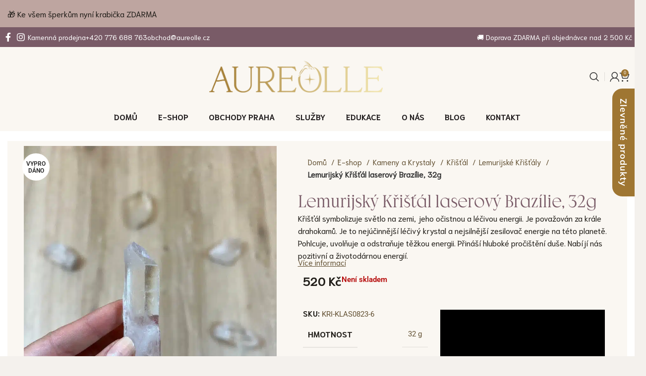

--- FILE ---
content_type: text/html; charset=UTF-8
request_url: https://aureolle.cz/produkt/lemurijsky-kristal-laserovy-6/
body_size: 77569
content:

<!DOCTYPE html><html lang="cs"><head><script data-no-optimize="1">var litespeed_docref=sessionStorage.getItem("litespeed_docref");litespeed_docref&&(Object.defineProperty(document,"referrer",{get:function(){return litespeed_docref}}),sessionStorage.removeItem("litespeed_docref"));</script> <meta charset="UTF-8"><link rel="profile" href="https://gmpg.org/xfn/11"><link rel="pingback" href="https://aureolle.cz/xmlrpc.php"><meta name='robots' content='index, follow, max-image-preview:large, max-snippet:-1, max-video-preview:-1' /> <script data-cfasync="false" data-pagespeed-no-defer>window.dataLayerPYS = window.dataLayerPYS || [];</script> <title>Lemurijský Křišťál laserový Brazílie, 32g - Aureolle</title><link rel="canonical" href="https://aureolle.cz/produkt/lemurijsky-kristal-laserovy-6/" /><meta property="og:locale" content="cs_CZ" /><meta property="og:type" content="article" /><meta property="og:title" content="Lemurijský Křišťál laserový Brazílie, 32g - Aureolle" /><meta property="og:description" content="Křišťál symbolizuje světlo na zemi, jeho očistnou a léčivou energii. Je považován za krále drahokamů. Je to nejúčinnější léčivý krystal a nejsilnější zesilovač energie na této planetě. Pohlcuje, uvolňuje a odstraňuje těžkou energii. Přináší hluboké pročištění duše. Nabíjí nás pozitivní a životodárnou energií." /><meta property="og:url" content="https://aureolle.cz/produkt/lemurijsky-kristal-laserovy-6/" /><meta property="og:site_name" content="Aureolle" /><meta property="article:modified_time" content="2024-03-06T13:34:07+00:00" /><meta property="og:image" content="https://aureolle.cz/wp-content/uploads/2023/09/IMG_4308.jpg" /><meta property="og:image:width" content="800" /><meta property="og:image:height" content="1067" /><meta property="og:image:type" content="image/jpeg" /><meta name="twitter:card" content="summary_large_image" /><meta name="twitter:label1" content="Odhadovaná doba čtení" /><meta name="twitter:data1" content="1 minuta" /> <script type="application/ld+json" class="yoast-schema-graph">{"@context":"https://schema.org","@graph":[{"@type":"WebPage","@id":"https://aureolle.cz/produkt/lemurijsky-kristal-laserovy-6/","url":"https://aureolle.cz/produkt/lemurijsky-kristal-laserovy-6/","name":"Lemurijský Křišťál laserový Brazílie, 32g - Aureolle","isPartOf":{"@id":"https://aureolle.cz/#website"},"primaryImageOfPage":{"@id":"https://aureolle.cz/produkt/lemurijsky-kristal-laserovy-6/#primaryimage"},"image":{"@id":"https://aureolle.cz/produkt/lemurijsky-kristal-laserovy-6/#primaryimage"},"thumbnailUrl":"https://aureolle.cz/wp-content/uploads/2023/09/IMG_4308.jpg","datePublished":"2023-09-04T14:20:03+00:00","dateModified":"2024-03-06T13:34:07+00:00","breadcrumb":{"@id":"https://aureolle.cz/produkt/lemurijsky-kristal-laserovy-6/#breadcrumb"},"inLanguage":"cs","potentialAction":[{"@type":"ReadAction","target":["https://aureolle.cz/produkt/lemurijsky-kristal-laserovy-6/"]}]},{"@type":"ImageObject","inLanguage":"cs","@id":"https://aureolle.cz/produkt/lemurijsky-kristal-laserovy-6/#primaryimage","url":"https://aureolle.cz/wp-content/uploads/2023/09/IMG_4308.jpg","contentUrl":"https://aureolle.cz/wp-content/uploads/2023/09/IMG_4308.jpg","width":800,"height":1067},{"@type":"BreadcrumbList","@id":"https://aureolle.cz/produkt/lemurijsky-kristal-laserovy-6/#breadcrumb","itemListElement":[{"@type":"ListItem","position":1,"name":"Domů","item":"https://aureolle.cz/"},{"@type":"ListItem","position":2,"name":"E-shop","item":"https://aureolle.cz/e-shop/"},{"@type":"ListItem","position":3,"name":"Lemurijský Křišťál laserový Brazílie, 32g"}]},{"@type":"WebSite","@id":"https://aureolle.cz/#website","url":"https://aureolle.cz/","name":"Aureolle","description":"Prostor pro všechny, kteří chtějí růst","publisher":{"@id":"https://aureolle.cz/#organization"},"potentialAction":[{"@type":"SearchAction","target":{"@type":"EntryPoint","urlTemplate":"https://aureolle.cz/?s={search_term_string}"},"query-input":{"@type":"PropertyValueSpecification","valueRequired":true,"valueName":"search_term_string"}}],"inLanguage":"cs"},{"@type":"Organization","@id":"https://aureolle.cz/#organization","name":"Aureolle","url":"https://aureolle.cz/","logo":{"@type":"ImageObject","inLanguage":"cs","@id":"https://aureolle.cz/#/schema/logo/image/","url":"https://aureolle.cz/wp-content/uploads/2022/08/1_KAMENY-PRO-ZIVOT_cerno_zlata_RGB-440x91-1.png","contentUrl":"https://aureolle.cz/wp-content/uploads/2022/08/1_KAMENY-PRO-ZIVOT_cerno_zlata_RGB-440x91-1.png","width":440,"height":91,"caption":"Aureolle"},"image":{"@id":"https://aureolle.cz/#/schema/logo/image/"}}]}</script>  <script type='application/javascript' id='pys-version-script'>console.log('PixelYourSite PRO version 12.3.6');</script> <link rel='dns-prefetch' href='//cdn.jsdelivr.net' /><link rel='dns-prefetch' href='//fonts.googleapis.com' /><link rel='dns-prefetch' href='//code.jquery.com' /><link rel="alternate" type="application/rss+xml" title="Aureolle &raquo; RSS zdroj" href="https://aureolle.cz/feed/" /><link rel="alternate" type="application/rss+xml" title="Aureolle &raquo; RSS komentářů" href="https://aureolle.cz/comments/feed/" /> <script data-no-optimize="1">var brave_popup_data = {}; var bravepop_emailValidation=false; var brave_popup_videos = {};  var brave_popup_formData = {};var brave_popup_adminUser = false; var brave_popup_pageInfo = {"type":"single","pageID":248077794,"singleType":"product"};  var bravepop_emailSuggestions={};</script><link rel="alternate" title="oEmbed (JSON)" type="application/json+oembed" href="https://aureolle.cz/wp-json/oembed/1.0/embed?url=https%3A%2F%2Faureolle.cz%2Fprodukt%2Flemurijsky-kristal-laserovy-6%2F" /><link rel="alternate" title="oEmbed (XML)" type="text/xml+oembed" href="https://aureolle.cz/wp-json/oembed/1.0/embed?url=https%3A%2F%2Faureolle.cz%2Fprodukt%2Flemurijsky-kristal-laserovy-6%2F&#038;format=xml" /><link data-optimized="2" rel="stylesheet" href="https://aureolle.cz/wp-content/litespeed/css/d91d2d682b258d8524ebf15e607d0a50.css?ver=f587a" /><link rel='stylesheet' id='cm-noto-sans-font-css'  data-cs-class="cs-blocker-script" data-cs-slug="googlefonts" data-cs-label="Google fonts"  data-cs-script-type="1111" data-cs-block="true" data-cs-element-position="head" data-cs-placeholder="&lt;div&gt;&lt;p&gt;Přijmout souhlas k zobrazen&iacute; tohoto&lt;/p&gt;&lt;/div&gt;&lt;div&gt;&lt;a class=&#039;cs_manage_current_consent&#039; data-cs-script-type=&#039;1113&#039; data-cs-manage=&#039;manage_placeholder&#039;&gt;Klikněte pro povolen&iacute; Vložen&aacute; videa&lt;/a&gt;&lt;/div&gt;" data-cs-href='https://fonts.googleapis.com/css2?family=Noto+Sans:ital,wdth,wght@0,62.5..100,100..900;1,62.5..100,100..900&#038;display=swap' type='text/css' media='all' /><link rel='stylesheet' id='xts-google-fonts-css'  data-cs-class="cs-blocker-script" data-cs-slug="googlefonts" data-cs-label="Google fonts"  data-cs-script-type="1111" data-cs-block="true" data-cs-element-position="head" data-cs-placeholder="&lt;div&gt;&lt;p&gt;Přijmout souhlas k zobrazen&iacute; tohoto&lt;/p&gt;&lt;/div&gt;&lt;div&gt;&lt;a class=&#039;cs_manage_current_consent&#039; data-cs-script-type=&#039;1113&#039; data-cs-manage=&#039;manage_placeholder&#039;&gt;Klikněte pro povolen&iacute; Vložen&aacute; videa&lt;/a&gt;&lt;/div&gt;" data-cs-href='https://fonts.googleapis.com/css?family=Mulish%3A400%2C600&#038;ver=7.6.0' type='text/css' media='all' /> <script type="text/javascript" id="jquery-core-js-extra" src="[data-uri]" defer></script> <script type="text/javascript" src="https://aureolle.cz/wp-includes/js/jquery/jquery.min.js" id="jquery-core-js"></script> <script type="text/javascript" id="jquery-js-after" src="[data-uri]" defer></script> <script type="text/javascript" id="wc-add-to-cart-js-extra" src="[data-uri]" defer></script> <script type="text/javascript" id="wc-single-product-js-extra" src="[data-uri]" defer></script> <script type="text/javascript" id="woocommerce-js-extra" src="[data-uri]" defer></script> <script type="text/javascript" id="woo-comgate-plugin-script-js-extra" src="[data-uri]" defer></script> <script type="text/javascript" id="pys-js-extra" src="[data-uri]" defer></script> <script type="text/javascript" id="consent-magic-js-extra" src="[data-uri]" defer></script> <script type="text/javascript" id="wc-settings-dep-in-header-js-after" src="[data-uri]" defer></script> <link rel="https://api.w.org/" href="https://aureolle.cz/wp-json/" /><link rel="alternate" title="JSON" type="application/json" href="https://aureolle.cz/wp-json/wp/v2/product/248077794" /><link rel='shortlink' href='https://aureolle.cz/?p=248077794' /><link rel="preload" href="https://aureolle.cz/wp-content/plugins/advanced-popups/fonts/advanced-popups-icons.woff" as="font" type="font/woff" crossorigin>
 <script type="text/javascript" src="[data-uri]" defer></script> <meta name="facebook-domain-verification" content="j97oc9deqaeap62mw0yn0xjkq21vaa" />
<input type="hidden" id="ttt_store_address" class="ttt_store_address" value="Praha,110 00,CZ">
<input type="hidden" id="ttt_store_gps" class="ttt_store_gps" value="">
<input type="hidden" id="ttt_customer_gps" class="ttt_customer_gps" value="">
<input type="hidden" id="ttt_weight" class="ttt_weight" value="0">
 <script type="text/javascript" src="[data-uri]" defer></script> <meta name="theme-color" content="rgb(159,118,50)"><meta name="viewport" content="width=device-width, initial-scale=1.0, maximum-scale=1.0, user-scalable=no">
<noscript><style>.woocommerce-product-gallery{ opacity: 1 !important; }</style></noscript><meta name="generator" content="Elementor 3.34.2; features: additional_custom_breakpoints; settings: css_print_method-external, google_font-enabled, font_display-auto"><meta name="generator" content="Powered by Slider Revolution 6.6.20 - responsive, Mobile-Friendly Slider Plugin for WordPress with comfortable drag and drop interface." /><link rel="icon" href="https://aureolle.cz/wp-content/uploads/2025/04/cropped-Aureolle-hvezda-12-canva-32x32.png" sizes="32x32" /><link rel="icon" href="https://aureolle.cz/wp-content/uploads/2025/04/cropped-Aureolle-hvezda-12-canva-192x192.png" sizes="192x192" /><link rel="apple-touch-icon" href="https://aureolle.cz/wp-content/uploads/2025/04/cropped-Aureolle-hvezda-12-canva-180x180.png" /><meta name="msapplication-TileImage" content="https://aureolle.cz/wp-content/uploads/2025/04/cropped-Aureolle-hvezda-12-canva-270x270.png" /> <script src="[data-uri]" defer></script> <script src="[data-uri]" defer></script>  <script async src="//www.googletagmanager.com/gtag/js?id=G-WJHQQGFY4R" type="text/plain" data-cs-class="cs-blocker-script-advanced" class="cs-blocker-script-advanced" data-cs-element-position="head"></script> <script type="text/plain" data-cs-class="cs-blocker-script-advanced" class="cs-blocker-script-advanced" data-cs-element-position="head">window.dataLayerPYS = window.dataLayerPYS || [];

  function gtag() {
    dataLayerPYS.push(arguments);
  }

  gtag('js', new Date());

  ;

  
      gtag('config', 'G-WJHQQGFY4R');
  
        window.mmp.cookies.sections.analytical.functions.gtagAnalytics = function () {
        ;
      };
  
      gtag('config', 'AW-10864563923', {"allow_ad_personalization_signals":false,"allow_enhanced_conversions":true})
  
  

        window.mmp.cookies.sections.advertisement.functions.gtagAds = function () {
        ;

        
        gtag('config', 'AW-10864563923', {"allow_enhanced_conversions":true,"allow_ad_personalization_signals":true});
      };</script> <script src="[data-uri]" defer></script> <script src="[data-uri]" defer></script> </head><body class="wp-singular product-template-default single single-product postid-248077794 wp-custom-logo wp-theme-woodmart wp-child-theme-woodmart-child theme-woodmart woocommerce woocommerce-page woocommerce-no-js wrapper-custom  woodmart-product-design-default categories-accordion-on woodmart-archive-shop offcanvas-sidebar-mobile offcanvas-sidebar-tablet sticky-toolbar-on wd-sticky-btn-on elementor-default elementor-kit-1145"> <script type="text/javascript" id="wd-flicker-fix">// Flicker fix.</script> <div class="header-banner color-scheme-light">
<a href="https://aureolle.cz/kategorie/sperky/" class="header-banner-link wd-fill" aria-label="Odkaz na banner v záhlaví"></a><div class="container header-banner-container set-cont-mb-s reset-last-child">
🎁 Ke všem šperkům nyní krabička ZDARMA</div></div><div class="website-wrapper"><header class="whb-header whb-header_486488 whb-sticky-shadow whb-scroll-slide whb-sticky-real"><div class="whb-main-header"><div class="whb-row whb-top-bar whb-not-sticky-row whb-with-bg whb-without-border whb-color-light whb-hidden-mobile whb-flex-flex-middle"><div class="container"><div class="whb-flex-row whb-top-bar-inner"><div class="whb-column whb-col-left whb-visible-lg"><div class=" wd-social-icons icons-design-default icons-size-default color-scheme-light social-follow social-form-circle text-center">
<a rel="noopener noreferrer nofollow" href="https://www.facebook.com/aureolle/" target="_blank" class=" wd-social-icon social-facebook" aria-label="Odkaz na sociální síť Facebook">
<span class="wd-icon"></span>
</a>
<a rel="noopener noreferrer nofollow" href="https://www.instagram.com/aureolle_cz/" target="_blank" class=" wd-social-icon social-instagram" aria-label="Odkaz na sociální síť Instagram">
<span class="wd-icon"></span>
</a></div><div class="wd-header-text set-cont-mb-s reset-last-child  wd-inline"><a href="/kamenny-obchod/"><span style="color: #ffffff;">Kamenná prodejna</span></a></div><div class="wd-header-text set-cont-mb-s reset-last-child  wd-inline"><span style="color: #ffffff;"><a href="tel:+420776688763" style="color: #ffffff;">+420 776 688 763</a></span></div><div class="wd-header-text set-cont-mb-s reset-last-child  wd-inline"><span class="elementor-icon-list-text" style="color: #ffffff;"><a style="color: #ffffff;" href="mailto:obchod@aureolle.cz">obchod@aureolle.cz</a></span></div></div><div class="whb-column whb-col-center whb-visible-lg whb-empty-column"></div><div class="whb-column whb-col-right whb-visible-lg"><div class="wd-header-text set-cont-mb-s reset-last-child  wd-inline"><span style="color: #ffffff;">🚚 Doprava <span style="text-transform: uppercase;">zdarma</span> při objednávce nad 2 500 Kč</span></div></div><div class="whb-column whb-col-mobile whb-hidden-lg whb-empty-column"></div></div></div></div><div class="whb-row whb-general-header whb-not-sticky-row whb-without-bg whb-border-fullwidth whb-color-dark whb-flex-equal-sides"><div class="container"><div class="whb-flex-row whb-general-header-inner"><div class="whb-column whb-col-left whb-visible-lg whb-empty-column"></div><div class="whb-column whb-col-center whb-visible-lg"><div class="site-logo">
<a href="https://aureolle.cz/" class="wd-logo wd-main-logo" rel="home" aria-label="Site logo">
<img data-lazyloaded="1" src="[data-uri]" loading="lazy" width="2374" height="428" data-src="https://aureolle.cz/wp-content/uploads/2025/07/@AUREOLLE-s-drakem_zlata-prechod_nasileni_rgb.png" class="attachment-full size-full" alt="" style="max-width:350px;" decoding="async" data-srcset="https://aureolle.cz/wp-content/uploads/2025/07/@AUREOLLE-s-drakem_zlata-prechod_nasileni_rgb.png 2374w, https://aureolle.cz/wp-content/uploads/2025/07/@AUREOLLE-s-drakem_zlata-prechod_nasileni_rgb-300x54.png 300w, https://aureolle.cz/wp-content/uploads/2025/07/@AUREOLLE-s-drakem_zlata-prechod_nasileni_rgb-1024x185.png 1024w, https://aureolle.cz/wp-content/uploads/2025/07/@AUREOLLE-s-drakem_zlata-prechod_nasileni_rgb-768x138.png 768w, https://aureolle.cz/wp-content/uploads/2025/07/@AUREOLLE-s-drakem_zlata-prechod_nasileni_rgb-1536x277.png 1536w, https://aureolle.cz/wp-content/uploads/2025/07/@AUREOLLE-s-drakem_zlata-prechod_nasileni_rgb-2048x369.png 2048w, https://aureolle.cz/wp-content/uploads/2025/07/@AUREOLLE-s-drakem_zlata-prechod_nasileni_rgb-800x144.png 800w, https://aureolle.cz/wp-content/uploads/2025/07/@AUREOLLE-s-drakem_zlata-prechod_nasileni_rgb-900x162.png 900w, https://aureolle.cz/wp-content/uploads/2025/07/@AUREOLLE-s-drakem_zlata-prechod_nasileni_rgb-150x27.png 150w" data-sizes="(max-width: 2374px) 100vw, 2374px" />	</a></div></div><div class="whb-column whb-col-right whb-visible-lg"><div class="wd-header-search wd-tools-element wd-design-1 wd-style-icon wd-display-full-screen whb-9x1ytaxq7aphtb3npidp" title="Vyhledávání">
<a href="#" rel="nofollow" aria-label="Vyhledávání">
<span class="wd-tools-icon">
</span><span class="wd-tools-text">
Vyhledávání			</span></a></div><div class="whb-space-element " style="width:10px;"></div><div class="wd-header-divider whb-divider-default  whb-ax8gnammk5pruuhizvpl"></div><div class="whb-space-element " style="width:10px;"></div><div class="wd-header-my-account wd-tools-element wd-event-hover wd-design-1 wd-account-style-icon login-side-opener whb-vssfpylqqax9pvkfnxoz">
<a href="https://aureolle.cz/muj-ucet/" title="Můj účet">
<span class="wd-tools-icon">
</span>
<span class="wd-tools-text">
Přihlášení / registrace			</span></a></div><div class="wd-header-cart wd-tools-element wd-design-2 wd-style-icon whb-nedhm962r512y1xz9j06">
<a href="https://aureolle.cz/kosik/" title="Nákupní košík">
<span class="wd-tools-icon">
<span class="wd-cart-number wd-tools-count">0 <span>položky</span></span>
</span>
<span class="wd-tools-text">
<span class="wd-cart-subtotal"><span class="woocommerce-Price-amount amount"><bdi>0&nbsp;<span class="woocommerce-Price-currencySymbol">&#75;&#269;</span></bdi></span></span>
</span></a></div></div><div class="whb-column whb-mobile-left whb-hidden-lg"><div class="wd-tools-element wd-header-mobile-nav wd-style-text wd-design-1 whb-g1k0m1tib7raxrwkm1t3">
<a href="#" rel="nofollow" aria-label="Otevření mobilní nabídky">
<span class="wd-tools-icon">
</span><span class="wd-tools-text">Menu</span></a></div></div><div class="whb-column whb-mobile-center whb-hidden-lg"><div class="site-logo">
<a href="https://aureolle.cz/" class="wd-logo wd-main-logo" rel="home" aria-label="Site logo">
<img data-lazyloaded="1" src="[data-uri]" data-src="https://aureolle.cz/wp-content/uploads/2025/07/@AUREOLLE-s-drakem_zlata-prechod_nasileni_rgb.png" alt="Aureolle" style="max-width: 175px;" />	</a></div></div><div class="whb-column whb-mobile-right whb-hidden-lg"><div class="wd-header-cart wd-tools-element wd-design-5 whb-trk5sfmvib0ch1s1qbtc">
<a href="https://aureolle.cz/kosik/" title="Nákupní košík">
<span class="wd-tools-icon">
<span class="wd-cart-number wd-tools-count">0 <span>položky</span></span>
</span>
<span class="wd-tools-text">
<span class="wd-cart-subtotal"><span class="woocommerce-Price-amount amount"><bdi>0&nbsp;<span class="woocommerce-Price-currencySymbol">&#75;&#269;</span></bdi></span></span>
</span></a></div></div></div></div></div><div class="whb-row whb-header-bottom whb-not-sticky-row whb-without-bg whb-border-fullwidth whb-color-dark whb-hidden-mobile whb-flex-flex-middle"><div class="container"><div class="whb-flex-row whb-header-bottom-inner"><div class="whb-column whb-col-left whb-visible-lg whb-empty-column"></div><div class="whb-column whb-col-center whb-visible-lg"><div class="wd-header-nav wd-header-main-nav text-center wd-design-1" role="navigation" aria-label="Hlavní navigace"><ul id="menu-hlavni-menu" class="menu wd-nav wd-nav-main wd-style-underline wd-gap-s"><li id="menu-item-2480816389" class="menu-item menu-item-type-post_type menu-item-object-page menu-item-home menu-item-2480816389 item-level-0 menu-simple-dropdown wd-event-hover" ><a href="https://aureolle.cz/" class="woodmart-nav-link"><span class="nav-link-text">Domů</span></a></li><li id="menu-item-2480815552" class="menu-item menu-item-type-post_type menu-item-object-page menu-item-has-children current_page_parent menu-item-2480815552 item-level-0 menu-simple-dropdown wd-event-hover" ><a href="https://aureolle.cz/e-shop/" class="woodmart-nav-link"><span class="nav-link-text">E-shop</span></a><div class="color-scheme-dark wd-design-default wd-dropdown-menu wd-dropdown"><div class="container"><ul class="wd-sub-menu color-scheme-dark"><li id="menu-item-2480817648" class="menu-item menu-item-type-taxonomy menu-item-object-product_cat menu-item-2480817648 item-level-1 wd-event-hover" ><a href="https://aureolle.cz/kategorie/vzacne-kameny/" class="woodmart-nav-link">Kameny a Krystaly</a></li><li id="menu-item-2480817649" class="menu-item menu-item-type-taxonomy menu-item-object-product_cat menu-item-2480817649 item-level-1 wd-event-hover" ><a href="https://aureolle.cz/kategorie/hmatky/" class="woodmart-nav-link">Hmatky</a></li><li id="menu-item-2480817651" class="menu-item menu-item-type-taxonomy menu-item-object-product_cat menu-item-2480817651 item-level-1 wd-event-hover" ><a href="https://aureolle.cz/kategorie/draci-a-artefakty/" class="woodmart-nav-link">Draci a Artefakty</a></li><li id="menu-item-2480817650" class="menu-item menu-item-type-taxonomy menu-item-object-product_cat menu-item-2480817650 item-level-1 wd-event-hover" ><a href="https://aureolle.cz/kategorie/sperky/" class="woodmart-nav-link">Šperky</a></li><li id="menu-item-2480817652" class="menu-item menu-item-type-taxonomy menu-item-object-product_cat menu-item-2480817652 item-level-1 wd-event-hover" ><a href="https://aureolle.cz/kategorie/kameny-pro-zivot/" class="woodmart-nav-link">Aromaterapie</a></li><li id="menu-item-2480817654" class="menu-item menu-item-type-taxonomy menu-item-object-product_cat menu-item-2480817654 item-level-1 wd-event-hover" ><a href="https://aureolle.cz/kategorie/kristalove-misy/" class="woodmart-nav-link">Křišťálové mísy</a></li><li id="menu-item-2480817655" class="menu-item menu-item-type-taxonomy menu-item-object-product_cat menu-item-2480817655 item-level-1 wd-event-hover" ><a href="https://aureolle.cz/kategorie/andary/" class="woodmart-nav-link">Andary</a></li><li id="menu-item-2480817656" class="menu-item menu-item-type-taxonomy menu-item-object-product_cat menu-item-2480817656 item-level-1 wd-event-hover" ><a href="https://aureolle.cz/kategorie/ostatni-produkty/" class="woodmart-nav-link">Ostatní produkty</a></li><li id="menu-item-2480817658" class="menu-item menu-item-type-taxonomy menu-item-object-product_cat menu-item-2480817658 item-level-1 wd-event-hover" ><a href="https://aureolle.cz/kategorie/sleva/" class="woodmart-nav-link">Sleva</a></li><li id="menu-item-2480828046" class="menu-item menu-item-type-taxonomy menu-item-object-product_cat menu-item-2480828046 item-level-1 wd-event-hover" ><a href="https://aureolle.cz/kategorie/darkove-poukazy/" class="woodmart-nav-link">Dárkové poukazy</a></li></ul></div></div></li><li id="menu-item-2480815553" class="menu-item menu-item-type-post_type menu-item-object-page menu-item-2480815553 item-level-0 menu-simple-dropdown wd-event-hover" ><a href="https://aureolle.cz/obchody/" class="woodmart-nav-link"><span class="nav-link-text">Obchody Praha</span></a></li><li id="menu-item-248078390" class="menu-item menu-item-type-post_type menu-item-object-page menu-item-has-children menu-item-248078390 item-level-0 menu-simple-dropdown wd-event-hover" ><a href="https://aureolle.cz/sluzby/" class="woodmart-nav-link"><span class="nav-link-text">Služby</span></a><div class="color-scheme-dark wd-design-default wd-dropdown-menu wd-dropdown"><div class="container"><ul class="wd-sub-menu color-scheme-dark"><li id="menu-item-2480816974" class="menu-item menu-item-type-post_type menu-item-object-page menu-item-2480816974 item-level-1 wd-event-hover" ><a href="https://aureolle.cz/sluzby/koucing-a-mentoring-s-krystaly/" class="woodmart-nav-link">Koučing &amp; Mentoring s krystaly</a></li><li id="menu-item-2480816975" class="menu-item menu-item-type-post_type menu-item-object-page menu-item-2480816975 item-level-1 wd-event-hover" ><a href="https://aureolle.cz/sluzby/kraniosakralni-terapie-s-krystaly/" class="woodmart-nav-link">Kraniosakrální terapie s krystaly</a></li><li id="menu-item-2480816977" class="menu-item menu-item-type-post_type menu-item-object-page menu-item-2480816977 item-level-1 wd-event-hover" ><a href="https://aureolle.cz/sluzby/harmonizace-prostoru-krystaly/" class="woodmart-nav-link">Harmonizace prostoru krystaly​</a></li><li id="menu-item-2480816976" class="menu-item menu-item-type-post_type menu-item-object-page menu-item-2480816976 item-level-1 wd-event-hover" ><a href="https://aureolle.cz/sluzby/workshopy-prace-s-krystaly/" class="woodmart-nav-link">Workshopy Práce s krystaly</a></li></ul></div></div></li><li id="menu-item-2480815595" class="menu-item menu-item-type-post_type menu-item-object-page menu-item-has-children menu-item-2480815595 item-level-0 menu-simple-dropdown wd-event-hover" ><a href="https://aureolle.cz/edukace/" class="woodmart-nav-link"><span class="nav-link-text">Edukace</span></a><div class="color-scheme-dark wd-design-default wd-dropdown-menu wd-dropdown"><div class="container"><ul class="wd-sub-menu color-scheme-dark"><li id="menu-item-2480824060" class="menu-item menu-item-type-post_type menu-item-object-page menu-item-has-children menu-item-2480824060 item-level-1 wd-event-hover" ><a href="https://aureolle.cz/edukace/ebooky/" class="woodmart-nav-link">E-booky</a><ul class="sub-sub-menu wd-dropdown"><li id="menu-item-2480824128" class="menu-item menu-item-type-post_type menu-item-object-page menu-item-2480824128 item-level-2 wd-event-hover" ><a href="https://aureolle.cz/edukace/ebooky/kameny-podle-znameni/" class="woodmart-nav-link">Kameny podle 12 znamení zvěrokruhu</a></li><li id="menu-item-2480816031" class="menu-item menu-item-type-post_type menu-item-object-page menu-item-2480816031 item-level-2 wd-event-hover" ><a href="https://aureolle.cz/edukace/ebooky/pruvodce-vyberem/" class="woodmart-nav-link">Průvodce výběrem osobního kamene</a></li></ul></li><li id="menu-item-2480816032" class="menu-item menu-item-type-post_type menu-item-object-page menu-item-2480816032 item-level-1 wd-event-hover" ><a href="https://aureolle.cz/edukace/o-artefaktech/" class="woodmart-nav-link">O artefaktech</a></li></ul></div></div></li><li id="menu-item-248078389" class="menu-item menu-item-type-post_type menu-item-object-page menu-item-248078389 item-level-0 menu-simple-dropdown wd-event-hover" ><a href="https://aureolle.cz/o-nas/" class="woodmart-nav-link"><span class="nav-link-text">O nás</span></a></li><li id="menu-item-248078392" class="menu-item menu-item-type-post_type menu-item-object-page menu-item-248078392 item-level-0 menu-simple-dropdown wd-event-hover" ><a href="https://aureolle.cz/blog/" class="woodmart-nav-link"><span class="nav-link-text">Blog</span></a></li><li id="menu-item-248078393" class="menu-item menu-item-type-post_type menu-item-object-page menu-item-248078393 item-level-0 menu-simple-dropdown wd-event-hover" ><a href="https://aureolle.cz/kontakt/" class="woodmart-nav-link"><span class="nav-link-text">Kontakt</span></a></li></ul></div></div><div class="whb-column whb-col-right whb-visible-lg whb-empty-column"></div><div class="whb-column whb-col-mobile whb-hidden-lg whb-empty-column"></div></div></div></div></div></header><div class="main-page-wrapper"><div class="container"><div class="row content-layout-wrapper align-items-start"><div class="site-content shop-content-area col-12 wd-builder-on" role="main"><div id="product-248077794" class="single-product-page product type-product post-248077794 status-publish first outofstock product_cat-vzacne-kameny product_cat-kristal product_cat-lemurijske-kristaly has-post-thumbnail taxable shipping-taxable purchasable product-type-simple wpcvs-active wpcvs-single-replacement-disable"><div data-elementor-type="wp-post" data-elementor-id="248078827" class="elementor elementor-248078827" data-elementor-post-type="woodmart_layout"><div class="elementor-element elementor-element-9a84ccf e-flex e-con-boxed e-con e-parent" data-id="9a84ccf" data-element_type="container" data-settings="{&quot;background_background&quot;:&quot;classic&quot;}"><div class="e-con-inner"><div class="elementor-element elementor-element-163a93e e-con-full e-flex e-con e-child" data-id="163a93e" data-element_type="container"><div class="elementor-element elementor-element-88cb958 wd-single-gallery elementor-widget-theme-post-content elementor-widget elementor-widget-wd_single_product_gallery" data-id="88cb958" data-element_type="widget" data-widget_type="wd_single_product_gallery.default"><div class="elementor-widget-container"><div class="woocommerce-product-gallery woocommerce-product-gallery--with-images woocommerce-product-gallery--columns-4 images wd-has-thumb thumbs-position-bottom images image-action-zoom"><div class="wd-carousel-container wd-gallery-images"><div class="wd-carousel-inner"><div class="product-labels labels-rounded"><span class="out-of-stock product-label">Vyprodáno</span></div><figure class="woocommerce-product-gallery__wrapper wd-carousel wd-grid" style="--wd-col-lg:1;--wd-col-md:1;--wd-col-sm:1;"><div class="wd-carousel-wrap"><div class="wd-carousel-item"><figure data-thumb="https://aureolle.cz/wp-content/uploads/2023/09/IMG_4308-225x300.jpg" class="woocommerce-product-gallery__image"><a data-elementor-open-lightbox="no" href="https://aureolle.cz/wp-content/uploads/2023/09/IMG_4308.jpg"><img loading="lazy" width="800" height="1067" src="https://aureolle.cz/wp-content/uploads/2023/09/IMG_4308.jpg.webp" class="wp-post-image wp-post-image" alt="" title="IMG_4308" data-caption="" data-src="https://aureolle.cz/wp-content/uploads/2023/09/IMG_4308.jpg.webp" data-large_image="https://aureolle.cz/wp-content/uploads/2023/09/IMG_4308.jpg" data-large_image_width="800" data-large_image_height="1067" decoding="async" srcset="https://aureolle.cz/wp-content/uploads/2023/09/IMG_4308.jpg.webp 800w, https://aureolle.cz/wp-content/uploads/2023/09/IMG_4308-225x300.jpg.webp 225w, https://aureolle.cz/wp-content/uploads/2023/09/IMG_4308-768x1024.jpg.webp 768w" sizes="(max-width: 800px) 100vw, 800px" /></a></figure></div><div class="wd-carousel-item"><figure data-thumb="https://aureolle.cz/wp-content/uploads/2023/09/IMG_4309-225x300.jpg" class="woocommerce-product-gallery__image">
<a data-elementor-open-lightbox="no" href="https://aureolle.cz/wp-content/uploads/2023/09/IMG_4309.jpg">
<img loading="lazy" width="800" height="1067" src="https://aureolle.cz/wp-content/uploads/2023/09/IMG_4309.jpg.webp" class="" alt="" title="IMG_4309" data-caption="" data-src="https://aureolle.cz/wp-content/uploads/2023/09/IMG_4309.jpg.webp" data-large_image="https://aureolle.cz/wp-content/uploads/2023/09/IMG_4309.jpg" data-large_image_width="800" data-large_image_height="1067" decoding="async" srcset="https://aureolle.cz/wp-content/uploads/2023/09/IMG_4309.jpg.webp 800w, https://aureolle.cz/wp-content/uploads/2023/09/IMG_4309-225x300.jpg.webp 225w, https://aureolle.cz/wp-content/uploads/2023/09/IMG_4309-768x1024.jpg.webp 768w" sizes="(max-width: 800px) 100vw, 800px" />				</a></figure></div><div class="wd-carousel-item"><figure data-thumb="https://aureolle.cz/wp-content/uploads/2023/09/IMG_4310-225x300.jpg" class="woocommerce-product-gallery__image">
<a data-elementor-open-lightbox="no" href="https://aureolle.cz/wp-content/uploads/2023/09/IMG_4310.jpg">
<img loading="lazy" width="800" height="1067" src="https://aureolle.cz/wp-content/uploads/2023/09/IMG_4310.jpg.webp" class="" alt="" title="IMG_4310" data-caption="" data-src="https://aureolle.cz/wp-content/uploads/2023/09/IMG_4310.jpg.webp" data-large_image="https://aureolle.cz/wp-content/uploads/2023/09/IMG_4310.jpg" data-large_image_width="800" data-large_image_height="1067" decoding="async" srcset="https://aureolle.cz/wp-content/uploads/2023/09/IMG_4310.jpg.webp 800w, https://aureolle.cz/wp-content/uploads/2023/09/IMG_4310-225x300.jpg.webp 225w, https://aureolle.cz/wp-content/uploads/2023/09/IMG_4310-768x1024.jpg.webp 768w" sizes="(max-width: 800px) 100vw, 800px" />				</a></figure></div><div class="wd-carousel-item"><figure data-thumb="https://aureolle.cz/wp-content/uploads/2023/09/IMG_4311-225x300.jpg" class="woocommerce-product-gallery__image">
<a data-elementor-open-lightbox="no" href="https://aureolle.cz/wp-content/uploads/2023/09/IMG_4311.jpg">
<img loading="lazy" width="800" height="1067" src="https://aureolle.cz/wp-content/uploads/2023/09/IMG_4311.jpg.webp" class="" alt="" title="IMG_4311" data-caption="" data-src="https://aureolle.cz/wp-content/uploads/2023/09/IMG_4311.jpg.webp" data-large_image="https://aureolle.cz/wp-content/uploads/2023/09/IMG_4311.jpg" data-large_image_width="800" data-large_image_height="1067" decoding="async" srcset="https://aureolle.cz/wp-content/uploads/2023/09/IMG_4311.jpg.webp 800w, https://aureolle.cz/wp-content/uploads/2023/09/IMG_4311-225x300.jpg.webp 225w, https://aureolle.cz/wp-content/uploads/2023/09/IMG_4311-768x1024.jpg.webp 768w" sizes="(max-width: 800px) 100vw, 800px" />				</a></figure></div></figure><div class="wd-nav-arrows wd-pos-sep wd-hover-1 wd-custom-style wd-icon-1"><div class="wd-btn-arrow wd-prev wd-disabled"><div class="wd-arrow-inner"></div></div><div class="wd-btn-arrow wd-next"><div class="wd-arrow-inner"></div></div></div><div class="product-additional-galleries"><div class="wd-show-product-gallery-wrap wd-action-btn wd-style-icon-bg-text wd-gallery-btn"><a href="#" rel="nofollow" class="woodmart-show-product-gallery"><span>Klikněte pro zvětšení</span></a></div></div></div></div><div class="wd-carousel-container wd-gallery-thumb"><div class="wd-carousel-inner"><div class="wd-carousel wd-grid" style="--wd-col-lg:4;--wd-col-md:4;--wd-col-sm:3;"><div class="wd-carousel-wrap"><div class="wd-carousel-item ">
<img data-lazyloaded="1" src="[data-uri]" loading="lazy" width="150" height="200" data-src="https://aureolle.cz/wp-content/uploads/2023/09/IMG_4308-225x300.jpg.webp" class="attachment-150x0 size-150x0" alt="" decoding="async" data-srcset="https://aureolle.cz/wp-content/uploads/2023/09/IMG_4308-225x300.jpg.webp 225w, https://aureolle.cz/wp-content/uploads/2023/09/IMG_4308-768x1024.jpg.webp 768w, https://aureolle.cz/wp-content/uploads/2023/09/IMG_4308.jpg.webp 800w" data-sizes="(max-width: 150px) 100vw, 150px" /></div><div class="wd-carousel-item ">
<img data-lazyloaded="1" src="[data-uri]" loading="lazy" width="150" height="200" data-src="https://aureolle.cz/wp-content/uploads/2023/09/IMG_4309-225x300.jpg.webp" class="attachment-150x0 size-150x0" alt="" decoding="async" data-srcset="https://aureolle.cz/wp-content/uploads/2023/09/IMG_4309-225x300.jpg.webp 225w, https://aureolle.cz/wp-content/uploads/2023/09/IMG_4309-768x1024.jpg.webp 768w, https://aureolle.cz/wp-content/uploads/2023/09/IMG_4309.jpg.webp 800w" data-sizes="(max-width: 150px) 100vw, 150px" /></div><div class="wd-carousel-item ">
<img data-lazyloaded="1" src="[data-uri]" loading="lazy" width="150" height="200" data-src="https://aureolle.cz/wp-content/uploads/2023/09/IMG_4310-225x300.jpg.webp" class="attachment-150x0 size-150x0" alt="" decoding="async" data-srcset="https://aureolle.cz/wp-content/uploads/2023/09/IMG_4310-225x300.jpg.webp 225w, https://aureolle.cz/wp-content/uploads/2023/09/IMG_4310-768x1024.jpg.webp 768w, https://aureolle.cz/wp-content/uploads/2023/09/IMG_4310.jpg.webp 800w" data-sizes="(max-width: 150px) 100vw, 150px" /></div><div class="wd-carousel-item ">
<img data-lazyloaded="1" src="[data-uri]" loading="lazy" width="150" height="200" data-src="https://aureolle.cz/wp-content/uploads/2023/09/IMG_4311-225x300.jpg.webp" class="attachment-150x0 size-150x0" alt="" decoding="async" data-srcset="https://aureolle.cz/wp-content/uploads/2023/09/IMG_4311-225x300.jpg.webp 225w, https://aureolle.cz/wp-content/uploads/2023/09/IMG_4311-768x1024.jpg.webp 768w, https://aureolle.cz/wp-content/uploads/2023/09/IMG_4311.jpg.webp 800w" data-sizes="(max-width: 150px) 100vw, 150px" /></div></div></div><div class="wd-nav-arrows wd-thumb-nav wd-custom-style wd-pos-sep wd-icon-1"><div class="wd-btn-arrow wd-prev wd-disabled"><div class="wd-arrow-inner"></div></div><div class="wd-btn-arrow wd-next"><div class="wd-arrow-inner"></div></div></div></div></div></div></div></div></div><div class="elementor-element elementor-element-8672aee e-con-full e-flex e-con e-child" data-id="8672aee" data-element_type="container"><div class="elementor-element elementor-element-482a5dd e-con-full e-flex e-con e-child" data-id="482a5dd" data-element_type="container"><div class="elementor-element elementor-element-31e1a6b e-con-full e-flex e-con e-child" data-id="31e1a6b" data-element_type="container"><div class="elementor-element elementor-element-dc1dd64 elementor-widget__width-auto wd-single-breadcrumbs wd-breadcrumbs text-left elementor-widget elementor-widget-wd_wc_breadcrumb" data-id="dc1dd64" data-element_type="widget" data-widget_type="wd_wc_breadcrumb.default"><div class="elementor-widget-container"><nav class="woocommerce-breadcrumb" aria-label="Breadcrumb">				<a href="https://aureolle.cz" class="breadcrumb-link">
Domů				</a>
<a href="https://aureolle.cz/e-shop/" class="breadcrumb-link">
E-shop				</a>
<a href="https://aureolle.cz/kategorie/vzacne-kameny/" class="breadcrumb-link">
Kameny a Krystaly				</a>
<a href="https://aureolle.cz/kategorie/vzacne-kameny/kristal/" class="breadcrumb-link">
Křišťál				</a>
<a href="https://aureolle.cz/kategorie/vzacne-kameny/kristal/lemurijske-kristaly/" class="breadcrumb-link breadcrumb-link-last">
Lemurijské Křišťály				</a>
<span class="breadcrumb-last">
Lemurijský Křišťál laserový Brazílie, 32g				</span></nav></div></div></div></div><div class="elementor-element elementor-element-e9c732d wd-wc-notices elementor-widget elementor-widget-wd_wc_notices" data-id="e9c732d" data-element_type="widget" data-widget_type="wd_wc_notices.default"><div class="elementor-widget-container"><div class="woocommerce-notices-wrapper"></div></div></div><div class="elementor-element elementor-element-f0f42db wd-single-title text-left elementor-widget elementor-widget-wd_single_product_title" data-id="f0f42db" data-element_type="widget" data-widget_type="wd_single_product_title.default"><div class="elementor-widget-container"><h1 class="product_title entry-title wd-entities-title">
Lemurijský Křišťál laserový Brazílie, 32g</h1></div></div><div class="elementor-element elementor-element-a1d6ac9 wd-single-short-desc text-left elementor-widget elementor-widget-wd_single_product_short_description" data-id="a1d6ac9" data-element_type="widget" data-widget_type="wd_single_product_short_description.default"><div class="elementor-widget-container"><div class="woocommerce-product-details__short-description"><p>Křišťál symbolizuje světlo na zemi, jeho očistnou a léčivou energii. Je považován za krále drahokamů. Je to nejúčinnější léčivý krystal a nejsilnější zesilovač energie na této planetě. Pohlcuje, uvolňuje a odstraňuje těžkou energii. Přináší hluboké pročištění duše. Nabíjí nás pozitivní a životodárnou energií.</p></div></div></div><div class="elementor-element elementor-element-105bc37 elementor-widget elementor-widget-wd_text_block" data-id="105bc37" data-element_type="widget" data-widget_type="wd_text_block.default"><div class="elementor-widget-container"><div class="wd-text-block reset-last-child text-left"><p><a class="more-info-link" href="#description">Více informací</a></p></div></div></div><div class="elementor-element elementor-element-8187cc1 e-con-full e-flex e-con e-child" data-id="8187cc1" data-element_type="container"><div class="elementor-element elementor-element-5669089 wd-single-price text-left elementor-widget elementor-widget-wd_single_product_price" data-id="5669089" data-element_type="widget" data-widget_type="wd_single_product_price.default"><div class="elementor-widget-container"><p class="price"><span class="woocommerce-Price-amount amount"><bdi>520&nbsp;<span class="woocommerce-Price-currencySymbol">&#75;&#269;</span></bdi></span></p></div></div><div class="elementor-element elementor-element-2b4a883 wd-single-add-cart text-left wd-btn-design-default wd-design-default wd-swatch-layout-default elementor-widget elementor-widget-wd_single_product_add_to_cart" data-id="2b4a883" data-element_type="widget" id="acbtn" data-widget_type="wd_single_product_add_to_cart.default"><div class="elementor-widget-container"><p class="stock out-of-stock wd-style-default">Není skladem</p></div></div></div><div class="elementor-element elementor-element-402284e e-con-full e-flex e-con e-child" data-id="402284e" data-element_type="container"><div class="elementor-element elementor-element-2a4ce5b e-con-full e-flex e-con e-child" data-id="2a4ce5b" data-element_type="container"><div class="elementor-element elementor-element-5f0a4b7 wd-single-meta text-left elementor-widget elementor-widget-wd_single_product_meta" data-id="5f0a4b7" data-element_type="widget" data-widget_type="wd_single_product_meta.default"><div class="elementor-widget-container"><div class="product_meta wd-layout-inline">
<span class="sku_wrapper">
<span class="meta-label">
SKU:			</span>
<span class="sku">
KRI-KLAS0823-6			</span>
</span></div></div></div><div class="elementor-element elementor-element-3d81f8a wd-layout-inline wd-style-default wd-hide-image wd-single-attrs elementor-widget elementor-widget-wd_single_product_additional_info_table" data-id="3d81f8a" data-element_type="widget" data-widget_type="wd_single_product_additional_info_table.default"><div class="elementor-widget-container"><table class="woocommerce-product-attributes shop_attributes" aria-label="Podrobnosti produktu"><tr class="woocommerce-product-attributes-item woocommerce-product-attributes-item--weight"><th class="woocommerce-product-attributes-item__label" scope="row">
<span class="wd-attr-name">
<span class="wd-attr-name-label">
Hmotnost					</span>
</span></th><td class="woocommerce-product-attributes-item__value">
32 g</td></tr><tr class="woocommerce-product-attributes-item woocommerce-product-attributes-item--dimensions"><th class="woocommerce-product-attributes-item__label" scope="row">
<span class="wd-attr-name">
<span class="wd-attr-name-label">
Rozměry					</span>
</span></th><td class="woocommerce-product-attributes-item__value">
2 &times; 1,3 &times; 6,8 cm</td></tr><tr class="woocommerce-product-attributes-item woocommerce-product-attributes-item--attribute_pa_druh"><th class="woocommerce-product-attributes-item__label" scope="row">
<span class="wd-attr-name">
<span class="wd-attr-name-label">
Druh					</span>
</span></th><td class="woocommerce-product-attributes-item__value">
<span class="wd-attr-term"><p><a href="https://aureolle.cz/druh/kristal/" rel="tag">Křišťál</a></p></span></td></tr><tr class="woocommerce-product-attributes-item woocommerce-product-attributes-item--attribute_pa_tvar"><th class="woocommerce-product-attributes-item__label" scope="row">
<span class="wd-attr-name">
<span class="wd-attr-name-label">
Tvar					</span>
</span></th><td class="woocommerce-product-attributes-item__value">
<span class="wd-attr-term"><p><a href="https://aureolle.cz/tvar/spicka/" rel="tag">Špička</a></p></span></td></tr><tr class="woocommerce-product-attributes-item woocommerce-product-attributes-item--attribute_pa_puvod"><th class="woocommerce-product-attributes-item__label" scope="row">
<span class="wd-attr-name">
<span class="wd-attr-name-label">
Původ					</span>
</span></th><td class="woocommerce-product-attributes-item__value">
<span class="wd-attr-term"><p><a href="https://aureolle.cz/puvod/brazilie/" rel="tag">Brazílie</a></p></span></td></tr></table></div></div></div><div class="elementor-element elementor-element-60f509b e-con-full e-flex e-con e-child" data-id="60f509b" data-element_type="container"><div class="elementor-element elementor-element-844bea9 elementor-widget elementor-widget-video" data-id="844bea9" data-element_type="widget" data-widget_type="video.default"><div class="elementor-widget-container"><div class="elementor-wrapper elementor-open-inline"><div class="elementor-video" style="height: 100%"><iframe title="Křehké zboží? Bez obav. Balíčky z Aureolle" width="500" height="281"  data-cs-class="cs-blocker-script" data-cs-slug="youtube_embed" data-cs-label="Youtube embed"  data-cs-script-type="1113" data-cs-block="true" data-cs-element-position="body" data-cs-placeholder="&lt;div&gt;&lt;p&gt;Přijmout souhlas k zobrazen&iacute; tohoto&lt;/p&gt;&lt;/div&gt;&lt;div&gt;&lt;a class=&#039;cs_manage_current_consent&#039; data-cs-script-type=&#039;1113&#039; data-cs-manage=&#039;manage_placeholder&#039;&gt;Klikněte pro povolen&iacute; Vložen&aacute; videa&lt;/a&gt;&lt;/div&gt;" data-cs-src="https://www.youtube.com/embed/vUOsnv6IlVc?feature=oembed&rel=0&enablejsapi=1&origin=https://aureolle.cz&controls=1&" frameborder="0" allow="accelerometer; autoplay; clipboard-write; encrypted-media; gyroscope; picture-in-picture; web-share" referrerpolicy="strict-origin-when-cross-origin" allowfullscreen></iframe></div></div></div></div></div></div><div class="elementor-element elementor-element-b558c8b elementor-widget elementor-widget-shortcode" data-id="b558c8b" data-element_type="widget" data-widget_type="shortcode.default"><div class="elementor-widget-container"><div class="elementor-shortcode"><div class="jk-custom-photo-match" style="margin: 12px 0; padding: 10px 12px; border: 1px solid #e5e5e5; border-radius: 6px;">
<strong>Zboží nemusí přesně odpovídat fotce.</strong><div style="margin-top:6px;">Jedná se o náhodný kus (ilustrační fotografie).</div></div></div></div></div></div></div></div><div class="elementor-element elementor-element-b2a5649 e-flex e-con-boxed e-con e-parent" data-id="b2a5649" data-element_type="container" data-settings="{&quot;background_background&quot;:&quot;classic&quot;}"><div class="e-con-inner"><div class="elementor-element elementor-element-39a85ab e-con-full e-flex e-con e-child" data-id="39a85ab" data-element_type="container"><div class="elementor-element elementor-element-7a97c75 elementor-widget elementor-widget-wd_infobox" data-id="7a97c75" data-element_type="widget" data-widget_type="wd_infobox.default"><div class="elementor-widget-container"><div class="info-box-wrapper"><div class="wd-info-box text-center box-icon-align-top box-style-base color-scheme-"><div class="box-icon-wrapper  box-with-icon box-icon-simple"><div class="info-box-icon"><div class="info-svg-wrapper" style="width:45px; height:45px;"><img data-lazyloaded="1" src="[data-uri]" loading="lazy" data-src="https://aureolle.cz/wp-content/uploads/2023/10/cisteni-krivky.svg" title="cisteni krivky" width="45" height="45"></div></div></div><div class="info-box-content"><h4						class="info-box-title title box-title-style-default wd-fontsize-s" data-elementor-setting-key="title">
Očištění</h4><div class="info-box-inner set-cont-mb-s reset-last-child"data-elementor-setting-key="content"><p>Každý kámen je očištěn do jeho zdrojové energie</p></div></div></div></div></div></div></div><div class="elementor-element elementor-element-5824b82 e-con-full e-flex e-con e-child" data-id="5824b82" data-element_type="container"><div class="elementor-element elementor-element-ea44d82 elementor-widget elementor-widget-wd_infobox" data-id="ea44d82" data-element_type="widget" data-widget_type="wd_infobox.default"><div class="elementor-widget-container"><div class="info-box-wrapper"><div class="wd-info-box text-center box-icon-align-top box-style-base color-scheme-"><div class="box-icon-wrapper  box-with-icon box-icon-simple"><div class="info-box-icon">
<img data-lazyloaded="1" src="[data-uri]" loading="lazy" width="45" height="45" data-src="https://aureolle.cz/wp-content/uploads/2023/10/icon-shippingfast-45x45.png" class="attachment-45x45 size-45x45" alt="" decoding="async" data-srcset="https://aureolle.cz/wp-content/uploads/2023/10/icon-shippingfast-45x45.png 45w, https://aureolle.cz/wp-content/uploads/2023/10/icon-shippingfast-150x150.png.webp 150w, https://aureolle.cz/wp-content/uploads/2023/10/icon-shippingfast.png.webp 256w" data-sizes="(max-width: 45px) 100vw, 45px" /></div></div><div class="info-box-content"><h4						class="info-box-title title box-title-style-default wd-fontsize-s" data-elementor-setting-key="title">
Doprava zdarma</h4><div class="info-box-inner set-cont-mb-s reset-last-child"data-elementor-setting-key="content"><p>při nákupu nad 2.500 Kč</p></div></div><a href="/doprava-a-platba/" target="_blank" class="wd-info-box-link wd-fill" aria-label="Infobox link"></a></div></div></div></div></div><div class="elementor-element elementor-element-6736961 e-con-full e-flex e-con e-child" data-id="6736961" data-element_type="container"><div class="elementor-element elementor-element-8839cde elementor-widget elementor-widget-wd_infobox" data-id="8839cde" data-element_type="widget" data-widget_type="wd_infobox.default"><div class="elementor-widget-container"><div class="info-box-wrapper"><div class="wd-info-box text-center box-icon-align-top box-style-base color-scheme-"><div class="box-icon-wrapper  box-with-icon box-icon-simple"><div class="info-box-icon">
<img data-lazyloaded="1" src="[data-uri]" loading="lazy" width="45" height="45" data-src="https://aureolle.cz/wp-content/uploads/2023/10/icon-boxfull-45x45.png" class="attachment-45x45 size-45x45" alt="" decoding="async" data-srcset="https://aureolle.cz/wp-content/uploads/2023/10/icon-boxfull-45x45.png 45w, https://aureolle.cz/wp-content/uploads/2023/10/icon-boxfull-150x150.png.webp 150w, https://aureolle.cz/wp-content/uploads/2023/10/icon-boxfull.png.webp 256w" data-sizes="(max-width: 45px) 100vw, 45px" /></div></div><div class="info-box-content"><h4						class="info-box-title title box-title-style-default wd-fontsize-s" data-elementor-setting-key="title">
Dárek k nákupu</h4><div class="info-box-inner set-cont-mb-s reset-last-child"data-elementor-setting-key="content"><p>při nákupu nad 1.500 Kč</p></div></div><a href="/darek-k-nakupu/" target="_blank" class="wd-info-box-link wd-fill" aria-label="Infobox link"></a></div></div></div></div></div><div class="elementor-element elementor-element-11c5880 e-con-full e-flex e-con e-child" data-id="11c5880" data-element_type="container" data-settings="{&quot;background_background&quot;:&quot;classic&quot;}"><div class="elementor-element elementor-element-7fb1400 elementor-widget elementor-widget-wd_infobox" data-id="7fb1400" data-element_type="widget" data-widget_type="wd_infobox.default"><div class="elementor-widget-container"><div class="info-box-wrapper"><div class="wd-info-box text-center box-icon-align-top box-style-base color-scheme-"><div class="box-icon-wrapper  box-with-icon box-icon-simple"><div class="info-box-icon">
<img data-lazyloaded="1" src="[data-uri]" loading="lazy" width="45" height="45" data-src="https://aureolle.cz/wp-content/uploads/2023/10/icon-home-45x45.png" class="attachment-45x45 size-45x45" alt="" decoding="async" data-srcset="https://aureolle.cz/wp-content/uploads/2023/10/icon-home-45x45.png 45w, https://aureolle.cz/wp-content/uploads/2023/10/icon-home-150x150.png.webp 150w, https://aureolle.cz/wp-content/uploads/2023/10/icon-home-60x60.png 60w, https://aureolle.cz/wp-content/uploads/2023/10/icon-home-50x50.png 50w, https://aureolle.cz/wp-content/uploads/2023/10/icon-home.png.webp 256w" data-sizes="(max-width: 45px) 100vw, 45px" /></div></div><div class="info-box-content"><h4						class="info-box-title title box-title-style-default wd-fontsize-s" data-elementor-setting-key="title">
Kamenná prodejna</h4><div class="info-box-inner set-cont-mb-s reset-last-child"data-elementor-setting-key="content"><p>Týnská ulička 6, Praha 1</p></div></div><a href="/kamenny-obchod/" target="_blank" class="wd-info-box-link wd-fill" aria-label="Infobox link"></a></div></div></div></div></div></div></div><div class="elementor-element elementor-element-53dea4c e-flex e-con-boxed e-con e-parent" data-id="53dea4c" data-element_type="container" id="description" data-settings="{&quot;background_background&quot;:&quot;classic&quot;}"><div class="e-con-inner"><div class="elementor-element elementor-element-25e59d4 e-con-full e-flex e-con e-child" data-id="25e59d4" data-element_type="container"><div class="elementor-element elementor-element-c7f84b2 wd-width-100 elementor-widget elementor-widget-wd_title" data-id="c7f84b2" data-element_type="widget" data-widget_type="wd_title.default"><div class="elementor-widget-container"><div class="title-wrapper set-mb-s reset-last-child wd-title-color-primary wd-title-style-default wd-title-size-large text-left"><div class="liner-continer"><h4 class="woodmart-title-container title wd-fontsize-xxl">Popis produktu</h4></div></div></div></div><div class="elementor-element elementor-element-3a4a25f elementor-widget__width-initial wd-single-content elementor-widget elementor-widget-wd_single_product_content" data-id="3a4a25f" data-element_type="widget" data-widget_type="wd_single_product_content.default"><div class="elementor-widget-container"><div class="elementor-element elementor-element-62ec607 elementor-widget elementor-widget-woocommerce-product-content" data-id="62ec607" data-element_type="widget" data-widget_type="woocommerce-product-content.default"><div class="elementor-widget-container"><p><span class="">Křišťál je čirý křemen a je nazýván kamenem kamenů. Hlavně se používá jako ochranný kámen i jako pomocník při různých rituálech, protože lze do něj „zapisovat“ potřebné informace (podobnost s počítačovými křemíkovými čipy není náhodná). Některé křišťály již mají na sobě příčné zvrásnění tzv. proužky připomínající vyrytí laserem, které jsou nositelem a podporou znalostí mýtické Lemurie.<br class="" /></span><span class=""> <br class="" /></span><span class="">Laserové křišťály jsou mistrovské krystaly, jsou určené pro ty, kteří už s krystaly pracují a nebo cítí, že s nimi už v minulých životech pracovali.<br class="" /></span><span class=""> <br class="" /></span><span class="">Laserové křišťály nám mohou pomoci překonat naše strachy týkající se zneužití naší síly. Abychom tak v pokoře přijali své dary a začali je používat a sdílet s ostatními, se záměrem pro nejvyšší dobro všech. Tyto krystaly v sobě nesou obrovské množství energie a dokáží tak vyslat velmi silné laserové paprsky, které můžeme využívat k léčení nebo jiné energetické práci.<br class="" /></span><span class=""> <br class="" /></span><span class="">Laserový křišťál nám pomáhá také zvýšit intuici, naladit se lépe sami na sebe a své vedení, při aktivování telepatie, naladit se na jemnohmotný svět, při komunikaci se světelnými pracovníky, atd.<br class="" /></span><span class=""> <br class="" /></span><span class=""> <br class="" /></span><span class="">Země původu: Brazílie<br class="" /></span><span class="">Váha 32 g</span></p></div></div><div class="jk-related-articles" style="margin-top:40px;"><h3>Související články</h3><div style="display:flex; flex-direction:column; gap:20px;">
<a href="https://aureolle.cz/tohle-funguje-10-pokladu-ktere-mizi-z-naseho-skladu-nejrychleji/" style="display:flex; align-items:center; gap:15px;">
<img data-lazyloaded="1" src="[data-uri]" decoding="async" data-src="https://aureolle.cz/wp-content/uploads/2025/04/bestsellery-aureolle-300x200.jpg" width="150" height="150" style="object-fit:cover;" alt="" />
<span>Tohle funguje: 10 pokladů, které mizí z našeho skladu nejrychleji</span>
</a>
<a href="https://aureolle.cz/5-kamenu-a-krystalu-ktere-nesmi-chybet-ve-vasi-sbirce/" style="display:flex; align-items:center; gap:15px;">
<img data-lazyloaded="1" src="[data-uri]" decoding="async" data-src="https://aureolle.cz/wp-content/uploads/2025/04/zakladni-kameny-do-sbirky-aureolle-300x200.jpg" width="150" height="150" style="object-fit:cover;" alt="" />
<span>5 kamenů a krystalů, které nesmí chybět ve Vaší sbírce</span>
</a>
<a href="https://aureolle.cz/kristal-je-branou-do-svetla-lasky-a-cistoty-srdce/" style="display:flex; align-items:center; gap:15px;">
<img data-lazyloaded="1" src="[data-uri]" decoding="async" data-src="https://aureolle.cz/wp-content/uploads/2024/03/Kristal-titulni-e1710408620707-300x202.jpg" width="150" height="150" style="object-fit:cover;" alt="" />
<span>Křišťál je branou do Světla, Lásky a čistoty Srdce</span>
</a>
<a href="https://aureolle.cz/tipy-pro-umisteni-vaseho-kristalu-v-interieru/" style="display:flex; align-items:center; gap:15px;">
<img data-lazyloaded="1" src="[data-uri]" loading="lazy" loading="lazy" decoding="async" data-src="https://aureolle.cz/wp-content/uploads/2022/10/OBCHOD-299-kopie-300x200.jpg" width="150" height="150" style="object-fit:cover;" alt="" />
<span>Tipy pro umístění Vašeho Křišťálu v interiéru</span>
</a></div></div></div></div></div><div class="elementor-element elementor-element-0e5042b e-con-full e-flex e-con e-child" data-id="0e5042b" data-element_type="container"><div class="elementor-element elementor-element-cec171b wd-width-100 elementor-widget elementor-widget-wd_title" data-id="cec171b" data-element_type="widget" data-widget_type="wd_title.default"><div class="elementor-widget-container"><div class="title-wrapper set-mb-s reset-last-child wd-title-color-default wd-title-style-default wd-title-size-default text-center"><div class="liner-continer"><h4 class="woodmart-title-container title wd-fontsize-l">Potřebujete poradit?</h4></div><div class="title-after_title set-cont-mb-s reset-last-child wd-fontsize-xs"><p>S výběrem Vám poradí Martina, zakladatelka Aureolle</p></div></div></div></div><div class="elementor-element elementor-element-a7d15c3 elementor-widget elementor-widget-wd_image_or_svg" data-id="a7d15c3" data-element_type="widget" data-widget_type="wd_image_or_svg.default"><div class="elementor-widget-container"><div class="wd-image text-center">
<img data-lazyloaded="1" src="[data-uri]" loading="lazy" width="150" height="150" data-src="https://aureolle.cz/wp-content/uploads/2025/04/titulni-foto-scaled-150x150.jpg" class="attachment-150x150 size-150x150" alt="" decoding="async" data-srcset="https://aureolle.cz/wp-content/uploads/2025/04/titulni-foto-scaled-150x150.jpg 150w, https://aureolle.cz/wp-content/uploads/2025/04/titulni-foto-scaled-300x300.jpg 300w, https://aureolle.cz/wp-content/uploads/2025/04/titulni-foto-scaled-200x200.jpg 200w, https://aureolle.cz/wp-content/uploads/2025/04/titulni-foto-scaled-500x500.jpg 500w, https://aureolle.cz/wp-content/uploads/2025/04/titulni-foto-scaled-600x600.jpg 600w" data-sizes="(max-width: 150px) 100vw, 150px" /></div></div></div><div class="elementor-element elementor-element-462b3d3 elementor-align-center elementor-icon-list--layout-traditional elementor-list-item-link-full_width elementor-widget elementor-widget-icon-list" data-id="462b3d3" data-element_type="widget" data-widget_type="icon-list.default"><div class="elementor-widget-container"><ul class="elementor-icon-list-items"><li class="elementor-icon-list-item">
<a href="tel:+420776688763"><span class="elementor-icon-list-icon">
<i aria-hidden="true" class="fas fa-phone-alt"></i>						</span>
<span class="elementor-icon-list-text">+420 776 688 763</span>
</a></li><li class="elementor-icon-list-item">
<a href="mailto:obchod@aureolle.cz"><span class="elementor-icon-list-icon">
<i aria-hidden="true" class="fas fa-envelope"></i>						</span>
<span class="elementor-icon-list-text">obchod@aureolle.cz</span>
</a></li></ul></div></div></div></div></div><div class="elementor-element elementor-element-18cc6d0 e-flex e-con-boxed e-con e-parent" data-id="18cc6d0" data-element_type="container" data-settings="{&quot;background_background&quot;:&quot;classic&quot;}"><div class="e-con-inner"><div class="elementor-element elementor-element-8ec01b0 wd-width-100 elementor-widget elementor-widget-wd_title" data-id="8ec01b0" data-element_type="widget" data-widget_type="wd_title.default"><div class="elementor-widget-container"><div class="title-wrapper set-mb-s reset-last-child wd-title-color-default wd-title-style-default wd-title-size-default text-center"><div class="liner-continer"><h4 class="woodmart-title-container title wd-fontsize-l">Usnadněte si výběr a inspirujte se našimi praktickými tipy</h4></div></div></div></div><div class="elementor-element elementor-element-bac7780 e-con-full e-flex e-con e-child" data-id="bac7780" data-element_type="container"><div class="elementor-element elementor-element-eab99e3 wd-width-100 elementor-widget elementor-widget-wd_blog" data-id="eab99e3" data-element_type="widget" id="artic" data-widget_type="wd_blog.default"><div class="elementor-widget-container"><div class="wd-blog-element"><div class="wd-posts wd-blog-holder wd-masonry wd-grid-f-col" id="6970bf00413c7" data-paged="1" data-atts="{&quot;post_type&quot;:&quot;ids&quot;,&quot;items_per_page&quot;:&quot;&quot;,&quot;include&quot;:[&quot;2480816797&quot;,&quot;2480816802&quot;,&quot;2480816806&quot;,&quot;248076567&quot;],&quot;taxonomies&quot;:null,&quot;offset&quot;:null,&quot;orderby&quot;:&quot;&quot;,&quot;order&quot;:&quot;DESC&quot;,&quot;meta_key&quot;:null,&quot;exclude&quot;:null,&quot;parts_media&quot;:true,&quot;parts_title&quot;:&quot;1&quot;,&quot;parts_meta&quot;:&quot;&quot;,&quot;parts_text&quot;:&quot;&quot;,&quot;parts_btn&quot;:&quot;&quot;,&quot;img_size&quot;:&quot;large&quot;,&quot;blog_design&quot;:&quot;masonry&quot;,&quot;blog_carousel_design&quot;:null,&quot;blog_columns&quot;:{&quot;unit&quot;:&quot;px&quot;,&quot;size&quot;:4,&quot;sizes&quot;:[]},&quot;blog_columns_tablet&quot;:{&quot;unit&quot;:&quot;px&quot;,&quot;size&quot;:2,&quot;sizes&quot;:[]},&quot;blog_columns_mobile&quot;:{&quot;unit&quot;:&quot;px&quot;,&quot;size&quot;:1,&quot;sizes&quot;:[]},&quot;blog_spacing&quot;:&quot;20&quot;,&quot;blog_spacing_tablet&quot;:&quot;&quot;,&quot;blog_spacing_mobile&quot;:&quot;&quot;,&quot;pagination&quot;:&quot;&quot;,&quot;speed&quot;:null,&quot;slides_per_view&quot;:null,&quot;slides_per_view_tablet&quot;:{&quot;size&quot;:&quot;&quot;},&quot;slides_per_view_mobile&quot;:{&quot;size&quot;:&quot;&quot;},&quot;wrap&quot;:null,&quot;autoplay&quot;:null,&quot;hide_pagination_control&quot;:null,&quot;hide_prev_next_buttons&quot;:null,&quot;scroll_per_page&quot;:null,&quot;lazy_loading&quot;:&quot;yes&quot;,&quot;scroll_carousel_init&quot;:null,&quot;ajax_page&quot;:&quot;&quot;,&quot;custom_sizes&quot;:false,&quot;elementor&quot;:true}" data-source="shortcode" style="--wd-col-lg:4;--wd-col-md:2;--wd-col-sm:1;--wd-gap-lg:20px;--wd-gap-sm:10px;"><article id="post-2480816806" class="wd-post blog-design-masonry blog-post-loop blog-style-bg wd-add-shadow wd-col post-2480816806 post type-post status-publish format-standard has-post-thumbnail hentry category-blog category-tipy-a-zajimavosti"><div class="article-inner"><header class="entry-header"><figure id="carousel-804" class="entry-thumbnail"><div class="post-img-wrapp">
<a href="https://aureolle.cz/tvar-a-velikost-krystalu-jaky-zvolit-a-proc-na-tom-zalezi/">
<img loading="lazy" width="1024" height="682" src="https://aureolle.cz/wp-content/themes/woodmart/images/lazy.png.webp" class="attachment-large size-large wd-lazy-load wd-lazy-fade" alt="" decoding="async" srcset="" sizes="(max-width: 1024px) 100vw, 1024px" data-wood-src="https://aureolle.cz/wp-content/uploads/2025/04/jak-si-vybrat-tvar-a-velikost-kamene-aureolle-2-1024x682.jpg" data-srcset="https://aureolle.cz/wp-content/uploads/2025/04/jak-si-vybrat-tvar-a-velikost-kamene-aureolle-2-1024x682.jpg 1024w, https://aureolle.cz/wp-content/uploads/2025/04/jak-si-vybrat-tvar-a-velikost-kamene-aureolle-2-300x200.jpg 300w, https://aureolle.cz/wp-content/uploads/2025/04/jak-si-vybrat-tvar-a-velikost-kamene-aureolle-2-768x512.jpg 768w, https://aureolle.cz/wp-content/uploads/2025/04/jak-si-vybrat-tvar-a-velikost-kamene-aureolle-2-800x533.jpg 800w, https://aureolle.cz/wp-content/uploads/2025/04/jak-si-vybrat-tvar-a-velikost-kamene-aureolle-2-900x600.jpg 900w, https://aureolle.cz/wp-content/uploads/2025/04/jak-si-vybrat-tvar-a-velikost-kamene-aureolle-2-150x100.jpg 150w, https://aureolle.cz/wp-content/uploads/2025/04/jak-si-vybrat-tvar-a-velikost-kamene-aureolle-2.jpg 1400w" />								</a></div><div class="post-image-mask">
<span></span></div></figure><div class="post-date wd-post-date wd-style-with-bg">
<span class="post-date-day">
29				</span>
<span class="post-date-month">
Dub				</span></div></header><div class="article-body-container"><h3 class="wd-entities-title title post-title">
<a href="https://aureolle.cz/tvar-a-velikost-krystalu-jaky-zvolit-a-proc-na-tom-zalezi/" rel="bookmark">Tvar a velikost krystalu: Jaký zvolit a proč na tom záleží?</a></h3></div></div></article><article id="post-2480816802" class="wd-post blog-design-masonry blog-post-loop blog-style-bg wd-add-shadow wd-col post-2480816802 post type-post status-publish format-standard has-post-thumbnail hentry category-blog category-tipy-a-zajimavosti"><div class="article-inner"><header class="entry-header"><figure id="carousel-839" class="entry-thumbnail"><div class="post-img-wrapp">
<a href="https://aureolle.cz/jak-si-vybrat-kamen-do-prostoru-a-vylepsit-svuj-domov-nebo-pracovni-misto/">
<img loading="lazy" width="1024" height="682" src="https://aureolle.cz/wp-content/themes/woodmart/images/lazy.png.webp" class="attachment-large size-large wd-lazy-load wd-lazy-fade" alt="" decoding="async" srcset="" sizes="(max-width: 1024px) 100vw, 1024px" data-wood-src="https://aureolle.cz/wp-content/uploads/2025/04/jak-si-vybrat-kamen-do-prostoru-aureolle-1024x682.jpg" data-srcset="https://aureolle.cz/wp-content/uploads/2025/04/jak-si-vybrat-kamen-do-prostoru-aureolle-1024x682.jpg 1024w, https://aureolle.cz/wp-content/uploads/2025/04/jak-si-vybrat-kamen-do-prostoru-aureolle-300x200.jpg 300w, https://aureolle.cz/wp-content/uploads/2025/04/jak-si-vybrat-kamen-do-prostoru-aureolle-768x512.jpg 768w, https://aureolle.cz/wp-content/uploads/2025/04/jak-si-vybrat-kamen-do-prostoru-aureolle-800x533.jpg 800w, https://aureolle.cz/wp-content/uploads/2025/04/jak-si-vybrat-kamen-do-prostoru-aureolle-900x600.jpg 900w, https://aureolle.cz/wp-content/uploads/2025/04/jak-si-vybrat-kamen-do-prostoru-aureolle-150x100.jpg 150w, https://aureolle.cz/wp-content/uploads/2025/04/jak-si-vybrat-kamen-do-prostoru-aureolle.jpg 1400w" />								</a></div><div class="post-image-mask">
<span></span></div></figure><div class="post-date wd-post-date wd-style-with-bg">
<span class="post-date-day">
29				</span>
<span class="post-date-month">
Dub				</span></div></header><div class="article-body-container"><h3 class="wd-entities-title title post-title">
<a href="https://aureolle.cz/jak-si-vybrat-kamen-do-prostoru-a-vylepsit-svuj-domov-nebo-pracovni-misto/" rel="bookmark">Jak si vybrat kámen do prostoru a vylepšit svůj domov nebo pracovní místo</a></h3></div></div></article><article id="post-2480816797" class="wd-post blog-design-masonry blog-post-loop blog-style-bg wd-add-shadow wd-col post-2480816797 post type-post status-publish format-standard has-post-thumbnail hentry category-blog category-tipy-a-zajimavosti"><div class="article-inner"><header class="entry-header"><figure id="carousel-577" class="entry-thumbnail"><div class="post-img-wrapp">
<a href="https://aureolle.cz/jak-si-vybrat-osobni-kamen-ktery-vas-posune-v-zivote/">
<img loading="lazy" width="1024" height="682" src="https://aureolle.cz/wp-content/themes/woodmart/images/lazy.png.webp" class="attachment-large size-large wd-lazy-load wd-lazy-fade" alt="" decoding="async" srcset="" sizes="(max-width: 1024px) 100vw, 1024px" data-wood-src="https://aureolle.cz/wp-content/uploads/2025/04/jak-si-vybrat-kamen-aureolle-1024x682.jpg" data-srcset="https://aureolle.cz/wp-content/uploads/2025/04/jak-si-vybrat-kamen-aureolle-1024x682.jpg 1024w, https://aureolle.cz/wp-content/uploads/2025/04/jak-si-vybrat-kamen-aureolle-300x200.jpg 300w, https://aureolle.cz/wp-content/uploads/2025/04/jak-si-vybrat-kamen-aureolle-768x512.jpg 768w, https://aureolle.cz/wp-content/uploads/2025/04/jak-si-vybrat-kamen-aureolle-800x533.jpg 800w, https://aureolle.cz/wp-content/uploads/2025/04/jak-si-vybrat-kamen-aureolle-900x600.jpg 900w, https://aureolle.cz/wp-content/uploads/2025/04/jak-si-vybrat-kamen-aureolle-150x100.jpg 150w, https://aureolle.cz/wp-content/uploads/2025/04/jak-si-vybrat-kamen-aureolle.jpg 1400w" />								</a></div><div class="post-image-mask">
<span></span></div></figure><div class="post-date wd-post-date wd-style-with-bg">
<span class="post-date-day">
29				</span>
<span class="post-date-month">
Dub				</span></div></header><div class="article-body-container"><h3 class="wd-entities-title title post-title">
<a href="https://aureolle.cz/jak-si-vybrat-osobni-kamen-ktery-vas-posune-v-zivote/" rel="bookmark">Jak si vybrat osobní kámen, který Vás posune v životě?</a></h3></div></div></article><article id="post-248076567" class="wd-post blog-design-masonry blog-post-loop blog-style-bg wd-add-shadow wd-col post-248076567 post type-post status-publish format-standard has-post-thumbnail hentry category-blog category-kameny-podle-znameni category-o-kamenech category-tipy-a-zajimavosti"><div class="article-inner"><header class="entry-header"><figure id="carousel-628" class="entry-thumbnail"><div class="post-img-wrapp">
<a href="https://aureolle.cz/vyber-kamene-podle-znameni-na-co-se-zamerit-a-jaky-zvolit/">
<img loading="lazy" width="1024" height="683" src="https://aureolle.cz/wp-content/themes/woodmart/images/lazy.png.webp" class="attachment-large size-large wd-lazy-load wd-lazy-fade" alt="" decoding="async" srcset="" sizes="(max-width: 1024px) 100vw, 1024px" data-wood-src="https://aureolle.cz/wp-content/uploads/2023/07/image0-1024x683.jpeg" data-srcset="https://aureolle.cz/wp-content/uploads/2023/07/image0-1024x683.jpeg.webp 1024w, https://aureolle.cz/wp-content/uploads/2023/07/image0-300x200.jpeg.webp 300w, https://aureolle.cz/wp-content/uploads/2023/07/image0-768x512.jpeg.webp 768w, https://aureolle.cz/wp-content/uploads/2023/07/image0-1536x1025.jpeg.webp 1536w, https://aureolle.cz/wp-content/uploads/2023/07/image0-2048x1366.jpeg.webp 2048w, https://aureolle.cz/wp-content/uploads/2023/07/image0-800x534.jpeg.webp 800w, https://aureolle.cz/wp-content/uploads/2023/07/image0-900x600.jpeg.webp 900w, https://aureolle.cz/wp-content/uploads/2023/07/image0-150x100.jpeg.webp 150w" />								</a></div><div class="post-image-mask">
<span></span></div></figure><div class="post-date wd-post-date wd-style-with-bg">
<span class="post-date-day">
31				</span>
<span class="post-date-month">
Čvc				</span></div></header><div class="article-body-container"><h3 class="wd-entities-title title post-title">
<a href="https://aureolle.cz/vyber-kamene-podle-znameni-na-co-se-zamerit-a-jaky-zvolit/" rel="bookmark">Výběr kamene podle znamení – na co se zaměřit a jaký zvolit</a></h3></div></div></article></div></div></div></div><div class="elementor-element elementor-element-4c9bb49 e-con-full e-flex e-con e-child" data-id="4c9bb49" data-element_type="container"><div class="elementor-element elementor-element-d967791 elementor-widget elementor-widget-video" data-id="d967791" data-element_type="widget" data-widget_type="video.default"><div class="elementor-widget-container"><div class="elementor-wrapper elementor-open-inline"><div class="elementor-video" style="height: 100%"><iframe title="Aureolle - Krátce O nás" width="500" height="281"  data-cs-class="cs-blocker-script" data-cs-slug="youtube_embed" data-cs-label="Youtube embed"  data-cs-script-type="1113" data-cs-block="true" data-cs-element-position="body" data-cs-placeholder="&lt;div&gt;&lt;p&gt;Přijmout souhlas k zobrazen&iacute; tohoto&lt;/p&gt;&lt;/div&gt;&lt;div&gt;&lt;a class=&#039;cs_manage_current_consent&#039; data-cs-script-type=&#039;1113&#039; data-cs-manage=&#039;manage_placeholder&#039;&gt;Klikněte pro povolen&iacute; Vložen&aacute; videa&lt;/a&gt;&lt;/div&gt;" data-cs-src="https://www.youtube.com/embed/iMW5oMhNpjw?feature=oembed&rel=0&enablejsapi=1&origin=https://aureolle.cz&controls=1&" frameborder="0" allow="accelerometer; autoplay; clipboard-write; encrypted-media; gyroscope; picture-in-picture; web-share" referrerpolicy="strict-origin-when-cross-origin" allowfullscreen></iframe></div></div></div></div></div><div class="elementor-element elementor-element-d1be713 e-con-full e-flex e-con e-child" data-id="d1be713" data-element_type="container"><div class="elementor-element elementor-element-9ddfa3b elementor-widget elementor-widget-video" data-id="9ddfa3b" data-element_type="widget" data-widget_type="video.default"><div class="elementor-widget-container"><div class="elementor-wrapper elementor-open-inline"><div class="elementor-video" style="height: 100%"><iframe title="10 bestsellerů Aureolle" width="500" height="281"  data-cs-class="cs-blocker-script" data-cs-slug="youtube_embed" data-cs-label="Youtube embed"  data-cs-script-type="1113" data-cs-block="true" data-cs-element-position="body" data-cs-placeholder="&lt;div&gt;&lt;p&gt;Přijmout souhlas k zobrazen&iacute; tohoto&lt;/p&gt;&lt;/div&gt;&lt;div&gt;&lt;a class=&#039;cs_manage_current_consent&#039; data-cs-script-type=&#039;1113&#039; data-cs-manage=&#039;manage_placeholder&#039;&gt;Klikněte pro povolen&iacute; Vložen&aacute; videa&lt;/a&gt;&lt;/div&gt;" data-cs-src="https://www.youtube.com/embed/yg55ulidRYg?feature=oembed&rel=0&enablejsapi=1&origin=https://aureolle.cz&controls=1&" frameborder="0" allow="accelerometer; autoplay; clipboard-write; encrypted-media; gyroscope; picture-in-picture; web-share" referrerpolicy="strict-origin-when-cross-origin" allowfullscreen></iframe></div></div></div></div></div></div></div></div><div class="elementor-element elementor-element-db0e1a0 e-flex e-con-boxed e-con e-parent" data-id="db0e1a0" data-element_type="container" data-settings="{&quot;background_background&quot;:&quot;classic&quot;}"><div class="e-con-inner"><div class="elementor-element elementor-element-ef96ccd e-con-full e-flex e-con e-child" data-id="ef96ccd" data-element_type="container"><div class="elementor-element elementor-element-7db63ba wd-width-100 elementor-widget elementor-widget-wd_title" data-id="7db63ba" data-element_type="widget" data-widget_type="wd_title.default"><div class="elementor-widget-container"><div class="title-wrapper set-mb-s reset-last-child wd-title-color-default wd-title-style-default wd-title-size-small text-center"><div class="liner-continer"><h4 class="woodmart-title-container title wd-fontsize-m">Podobné produkty</h4></div></div></div></div><div class="elementor-element elementor-element-1ec4b4f elementor-widget elementor-widget-shortcode" data-id="1ec4b4f" data-element_type="widget" data-widget_type="shortcode.default"><div class="elementor-widget-container"><div class="elementor-shortcode"><div id="podobne-produkty" data-product-id="248077794">Načítám podobné produkty...</div></div></div></div></div></div></div><div class="elementor-element elementor-element-18b9f73 e-flex e-con-boxed e-con e-parent" data-id="18b9f73" data-element_type="container" data-settings="{&quot;background_background&quot;:&quot;classic&quot;}"><div class="e-con-inner"><div class="elementor-element elementor-element-8130599 wd-width-100 elementor-widget elementor-widget-wd_title" data-id="8130599" data-element_type="widget" data-widget_type="wd_title.default"><div class="elementor-widget-container"><div class="title-wrapper set-mb-s reset-last-child wd-title-color-default wd-title-style-default wd-title-size-default text-center"><div class="liner-continer"><h4 class="woodmart-title-container title wd-fontsize-l">Řekli o nás</h4></div></div></div></div><div class="elementor-element elementor-element-8716e84 elementor-widget elementor-widget-wd_testimonials" data-id="8716e84" data-element_type="widget" data-widget_type="wd_testimonials.default"><div class="elementor-widget-container"><div class="testimonials testimon-style-boxed  color-scheme- testimon-with-rating testimon-align-center wd-carousel-container" id="carousel-5924"><div class="wd-carousel-inner"><div class="wd-carousel wd-grid" data-autoheight="yes" data-scroll_per_page="yes" style="--wd-col-lg:2;--wd-col-md:2;--wd-col-sm:1;--wd-gap-lg:30px;--wd-gap-sm:10px;"><div class="wd-carousel-wrap"><div class="testimonial wd-carousel-item"><div class="testimonial-inner"><div class="testimonial-content"><div class="testimonial-rating">
<span class="star-rating">
<span style="width:100%"></span>
</span></div><p><span style="font-weight: 400;">Aureolle není jen obyčejný obchod. Pro mne je to taková malá svatyně. </span></p><p><span style="font-weight: 400;">Místo, ke se zastavím, vytrhnu se z koloběhu každodennosti, nacítím se na sebe a řeknu si o podporu a péči. </span></p><p><span style="font-weight: 400;">Díky konzultacím, rituálům a nástrojům ochrany a růstu v podobě dračích artefaktů a Andar má všechno co dělám větší hloubku. </span></p><p><span style="font-weight: 400;">Mám pocit, jako bych už neklouzala po povrchu, ale byla mnohem více propojená s „Bytím“ neboli životem.  </span></p><p><span style="font-weight: 400;">Jsem vděčná, že takové místo v Praze je.</span></p><footer>
MUDr. Dita Protopopová
<span>
psychiatrička					</span></footer></div></div></div><div class="testimonial wd-carousel-item"><div class="testimonial-inner"><div class="testimonial-content"><div class="testimonial-rating">
<span class="star-rating">
<span style="width:100%"></span>
</span></div><p><span style="font-weight: 400;">Když jsem poprvé vstoupila do útulného a krásného obchodu, cítila jsem zvláštní klid a kouzelné směsi vůní, které mě naprosto okouzlily.</span></p><p><span style="font-weight: 400;">Již za výlohou jsem si všimla hnědého kamenného Draka, jehož tajemná energie a vyzařování mě do obchodu přímo vtáhlo.</span></p><p><span style="font-weight: 400;">Měla jsem to štěstí, že jsem si při nakupování mohla povídat s velmi zajímavou a vzdělanou paní majitelkou. Uvědomila jsem si, že její energie, která je v obchodě intenzivně cítit, dělá nakupování v něm opravdu nezapomenutelným zážitkem.</span></p><p><span style="font-weight: 400;">Drak z výlohy je dnes mým častým průvodcem a rádcem na spirituálních a transformačních cestách duše, kdy vystupuji ze své komfortní zóny. </span></p><p><span style="font-weight: 400;">Pokud se chci za něco odměnit, udělat radost sobě, nebo svým blízkým, navštěvuji tento obchůdek a jako bonus si z něj vždy kromě krásných produktů odnáším povznášející neuchopitelný pocit klidu a radosti.</span></p><footer>
Petra Dubská
<span>
podnikatelka					</span></footer></div></div></div><div class="testimonial wd-carousel-item"><div class="testimonial-inner"><div class="testimonial-content"><div class="testimonial-rating">
<span class="star-rating">
<span style="width:100%"></span>
</span></div><p><span style="font-weight: 400;">Mám od vás Andary a jsou to opravdu velmi silné krystaly. Staly se součástí mého života a beru si je s sebou opravdu už úplně všude. Jejich energie je tak úžasná. Obchůdek jsem objevila náhodou na internetu, a hned mě zaujalo s jakou láskou ho vedete. Objednávala jsem přes eshop a pak jsem se vydala i do kamenného obchůdku, i když to mám k vám cca 250km, ale stojí to za to, protože na mě dýchlo opravdové silné kouzlo. Obchůdek máte překrásný, cítila jsem se tam velmi příjemně. Rozhodně se k vám budu jak na eshopu tak i do kamenného obchůdku velmi ráda vracet. Přeji vám spoustu úspěchů a ať se vám v obchůdku daří. </span></p><footer>
Dagmar Dusová</footer></div></div></div><div class="testimonial wd-carousel-item"><div class="testimonial-inner"><div class="testimonial-content"><div class="testimonial-rating">
<span class="star-rating">
<span style="width:100%"></span>
</span></div><p><span style="font-weight: 400;">Obchod mě zaujal nabídkou vůní. Nabídka přírodních parfémů v olejích nejen že je opravdu bohatá oproti jiným obchodům, které jsem doposud navštívila, ale jsou opravdu nádherné, kvalitní, osobité. A pokud si je dáte po vykoupání na mokré tělo, cítíte je na sobě pár hodin. Používám je každý den, přispívají k tomu, že se cítím opravdu krásně, mnohdy i výjimečně. Jsou navíc skladné, není problém mít jich pár stále u sebe v kabelce anebo v kapse a použít je dle nálady.</span></p><footer>
Pavla Pokorná</footer></div></div></div><div class="testimonial wd-carousel-item"><div class="testimonial-inner"><div class="testimonial-content"><div class="testimonial-rating">
<span class="star-rating">
<span style="width:100%"></span>
</span></div><p><span style="font-weight: 400;">Obchod Aureolle je příjemná energetická oáza v historickém centru Prahy. S potenciálem inspirativní seberozvojové buňky. Příjemná paní majitelka co mile a nevtíravě obsluhuje, a ráda doporučí. Co nesnáším je vlezlost nebo nezájem. Je zde široký výběr kvalitních kamenů a dalších radůstek. Ráda jsem nakoupila na internetu s vyzvednutím v kamenné prodejně, a jistě to nebude má poslední návštěva.</span></p><footer>
Růžena Vaňková</footer></div></div></div><div class="testimonial wd-carousel-item"><div class="testimonial-inner"><div class="testimonial-content"><div class="testimonial-rating">
<span class="star-rating">
<span style="width:100%"></span>
</span></div><p><span style="font-weight: 400;">Kéž se Vám Vaše práce daří. Děkuji za krásné interiérové a také relaxační a uvolňující vůně, které jsou unikátní a krásné. Myslím, že každý si najde tu svoji. Já mohu doporučit Interiérovou vůni s Šafránem a Islandským lišejníkem. Prostě nádherná kombinace pro duši i tělo. Děkuji!</span></p><footer>
Eva Holečková</footer></div></div></div><div class="testimonial wd-carousel-item"><div class="testimonial-inner"><div class="testimonial-content"><div class="testimonial-rating">
<span class="star-rating">
<span style="width:100%"></span>
</span></div><p><span style="font-weight: 400;">Děkuji za dosavadní spolupráci, vstřícný přístup, dárek a úžasnou křišťálovou drúzu, pečlivě a esteticky zabalenou. Měl jsem radost už při rozbalování. Přeji Vám hodně spokojených zákazníků a hojnost všeho dobrého! </span></p><footer>
Erik Filo</footer></div></div></div><div class="testimonial wd-carousel-item"><div class="testimonial-inner"><div class="testimonial-content"><div class="testimonial-rating">
<span class="star-rating">
<span style="width:100%"></span>
</span></div><p><span style="font-weight: 400;">Nádherné místo v samém centru Prahy, výjimečná atmosféra prodejny, široký sortiment s produkty, které jinde nenajdete. Ideální domluvit si schůzku dopředu a nechat si poradit s výběrem od majitelky prodejny.</span></p><footer>
Pavel Porada</footer></div></div></div><div class="testimonial wd-carousel-item"><div class="testimonial-inner"><div class="testimonial-content"><div class="testimonial-rating">
<span class="star-rating">
<span style="width:100%"></span>
</span></div><p><span style="font-weight: 400;">Miluji polodrahokamy a sbírám a pracuji s nimi už od svých 12 let. Znám mnoho obchodů a dodavatelů kamenů, přesto můj nejoblíbenější současný obchod s polodrahokamy je Aureolle. Je to nádherný prostor s úžasnou atmosférou. Čiší z něj péče a zájem, které do něj paní majitelka vkládá. Všechny kameny i Andary v něm působí úžasně, což hned vysvětlím. Koupila jsem si tam Lapis Lazuli, Růžový Kalcit a krystal Záhnědy. Všechny mají naprosto úžasnou energii, jsou to mé nejsilnější kameny a používám je pro svůj prostor nebo pro harmonizaci sebe denně. To se mi ještě nikdy nestalo - abych cítila ze svých kamenů takovou sílu, kterou bych ráda využívala denně. Není to samozřejmost, je znát, že paní majitelka má skvělé zdroje všech předmětů, které v obchodě můžete zakoupit. Tento obchod proto doporučuji všema deseti. Líbí se mi i to, že můžete v tomto prostoru nabrat síly a spočinout v prostoru samotném je obrovská přidaná hodnota, stejně jako poradenský servis paní majitelky. </span></p><footer>
Heidi Johanna Vacek</footer></div></div></div><div class="testimonial wd-carousel-item"><div class="testimonial-inner"><div class="testimonial-content"><div class="testimonial-rating">
<span class="star-rating">
<span style="width:100%"></span>
</span></div><p><span style="font-weight: 400;">Obchod Aureolle je nádherná prodejna. Člověk zde neodolá a musí si kousek té energie odnést i domu. Profesionální personál, který mi poradil s výběrem. Skvělá poloha v centru Prahy, asi jen 2 minuty pěšky od Orloje. Všem doporučuji sem zavítat.</span></p><footer>
Michaela Černá</footer></div></div></div><div class="testimonial wd-carousel-item"><div class="testimonial-inner"><div class="testimonial-content"><div class="testimonial-rating">
<span class="star-rating">
<span style="width:100%"></span>
</span></div><p><span style="font-weight: 400;">Najdete tady nejčistější kameny a mnoho dalších úžasných silných předmětů a artefaktů. Jsem okouzlen, že něco takového vůbec existuje.</span></p><footer>
Fiala</footer></div></div></div><div class="testimonial wd-carousel-item"><div class="testimonial-inner"><div class="testimonial-content"><div class="testimonial-rating">
<span class="star-rating">
<span style="width:100%"></span>
</span></div><p><span style="font-weight: 400;">Aureolle je pro mě zcela unikátní obchod, kde se snoubí krásný prostor s úžasnou a nabíjející atmosférou, najdete v něm výbornou nabídku kvalitních a dobře opečovaných polodrahokamů, Andar, svíček, potřeb k vykuřování a dalších předmětů pro duchovní praxi člověka. Paní majitelka je vstřícná, příjemná a poskytuje dokonalé poradenství při výběru. Jsem šťastná, že tam mohu chodit nakupovat, poslední tři kameny (Lapis Lazuli, Růžový Kalcit a Záhněda) jsou naprosto fantastické a pracuji s nimi denně.</span></p><footer></footer></div></div></div></div></div><div class="wd-nav-arrows wd-pos-sep wd-hover-1 wd-icon-1"><div class="wd-btn-arrow wd-prev wd-disabled"><div class="wd-arrow-inner"></div></div><div class="wd-btn-arrow wd-next"><div class="wd-arrow-inner"></div></div></div></div><div class="wd-nav-pagin-wrap text-center wd-style-shape wd-hide-md-sm wd-hide-sm"><ul class="wd-nav-pagin"></ul></div></div></div></div></div></div><div class="elementor-element elementor-element-88cad95 e-flex e-con-boxed e-con e-parent" data-id="88cad95" data-element_type="container" data-settings="{&quot;background_background&quot;:&quot;classic&quot;}"><div class="e-con-inner"><div class="elementor-element elementor-element-8803c9d wd-width-100 elementor-widget elementor-widget-wd_title" data-id="8803c9d" data-element_type="widget" data-widget_type="wd_title.default"><div class="elementor-widget-container"><div class="title-wrapper set-mb-s reset-last-child wd-title-color-default wd-title-style-default wd-title-size-default text-center"><div class="liner-continer"><h4 class="woodmart-title-container title wd-fontsize-l">Objevte další zářivé poklady</h4></div></div></div></div><div class="elementor-element elementor-element-39c3c2e e-con-full e-flex e-con e-child" data-id="39c3c2e" data-element_type="container"><div class="elementor-element elementor-element-cc77298 elementor-widget__width-initial eshop-kolecka wd-width-100 wd-nav-accordion-mb-on elementor-widget elementor-widget-wd_product_categories" data-id="cc77298" data-element_type="widget" data-widget_type="wd_product_categories.default"><div class="elementor-widget-container"><div class="wd-cats-element"><div class="wd-grid-g wd-img-width wd-cats products woocommerce columns-4 elements-grid" style="--wd-col-lg:4;--wd-col-md:4;--wd-col-sm:1;--wd-gap-lg:20px;--wd-gap-sm:10px;"><div class="wd-col category-grid-item wd-cat cat-design-alt without-product-count wd-with-subcat product-category product first" data-loop="1"><div class="wrapp-category"><div class="category-image-wrapp">
<a href="https://aureolle.cz/kategorie/vzacne-kameny/" class="category-image" aria-label="Category image">
<img data-lazyloaded="1" src="[data-uri]" loading="lazy" width="500" height="500" data-src="https://aureolle.cz/wp-content/uploads/2025/05/vzacne-kameny-a-krystaly-Aureolle-scaled-500x500.jpg" class="attachment-500x500 size-500x500" alt="" decoding="async" data-srcset="https://aureolle.cz/wp-content/uploads/2025/05/vzacne-kameny-a-krystaly-Aureolle-scaled-500x500.jpg 500w, https://aureolle.cz/wp-content/uploads/2025/05/vzacne-kameny-a-krystaly-Aureolle-150x150.jpg 150w" data-sizes="(max-width: 500px) 100vw, 500px" />			</a></div><div class="hover-mask"><h3 class="wd-entities-title">
Kameny a Krystaly <mark class="count">(1488)</mark></h3></div><a href="https://aureolle.cz/kategorie/vzacne-kameny/" class="category-link wd-fill" aria-label="Kategorie produktu vzacne-kameny"></a></div></div><div class="wd-col category-grid-item wd-cat cat-design-alt without-product-count wd-with-subcat product-category product" data-loop="2"><div class="wrapp-category"><div class="category-image-wrapp">
<a href="https://aureolle.cz/kategorie/hmatky/" class="category-image" aria-label="Category image">
<img data-lazyloaded="1" src="[data-uri]" loading="lazy" width="500" height="500" data-src="https://aureolle.cz/wp-content/uploads/2025/04/6K5A1041-scaled-500x500.jpg" class="attachment-500x500 size-500x500" alt="" decoding="async" data-srcset="https://aureolle.cz/wp-content/uploads/2025/04/6K5A1041-scaled-500x500.jpg 500w, https://aureolle.cz/wp-content/uploads/2025/04/6K5A1041-scaled-150x150.jpg 150w" data-sizes="(max-width: 500px) 100vw, 500px" />			</a></div><div class="hover-mask"><h3 class="wd-entities-title">
Hmatky <mark class="count">(391)</mark></h3></div><a href="https://aureolle.cz/kategorie/hmatky/" class="category-link wd-fill" aria-label="Kategorie produktu hmatky"></a></div></div><div class="wd-col category-grid-item wd-cat cat-design-alt without-product-count wd-with-subcat product-category product" data-loop="3"><div class="wrapp-category"><div class="category-image-wrapp">
<a href="https://aureolle.cz/kategorie/draci-a-artefakty/" class="category-image" aria-label="Category image">
<img data-lazyloaded="1" src="[data-uri]" loading="lazy" width="500" height="500" data-src="https://aureolle.cz/wp-content/uploads/2025/05/Draci-a-artefakty-Aureolle-500x500.jpg" class="attachment-500x500 size-500x500" alt="" decoding="async" data-srcset="https://aureolle.cz/wp-content/uploads/2025/05/Draci-a-artefakty-Aureolle-500x500.jpg 500w, https://aureolle.cz/wp-content/uploads/2025/05/Draci-a-artefakty-Aureolle-150x150.jpg 150w" data-sizes="(max-width: 500px) 100vw, 500px" />			</a></div><div class="hover-mask"><h3 class="wd-entities-title">
Draci a Artefakty <mark class="count">(89)</mark></h3></div><a href="https://aureolle.cz/kategorie/draci-a-artefakty/" class="category-link wd-fill" aria-label="Kategorie produktu draci-a-artefakty"></a></div></div><div class="wd-col category-grid-item wd-cat cat-design-alt without-product-count wd-with-subcat product-category product last" data-loop="4"><div class="wrapp-category"><div class="category-image-wrapp">
<a href="https://aureolle.cz/kategorie/sperky/" class="category-image" aria-label="Category image">
<img data-lazyloaded="1" src="[data-uri]" loading="lazy" width="500" height="500" data-src="https://aureolle.cz/wp-content/uploads/2022/08/Sperky-titulni-min-500x500.jpg" class="attachment-500x500 size-500x500" alt="" decoding="async" data-srcset="https://aureolle.cz/wp-content/uploads/2022/08/Sperky-titulni-min-500x500.jpg 500w, https://aureolle.cz/wp-content/uploads/2022/08/Sperky-titulni-min-150x150.jpg 150w, https://aureolle.cz/wp-content/uploads/2022/08/Sperky-titulni-min-100x100.jpg 100w, https://aureolle.cz/wp-content/uploads/2022/08/Sperky-titulni-min-300x300.jpg 300w" data-sizes="(max-width: 500px) 100vw, 500px" />			</a></div><div class="hover-mask"><h3 class="wd-entities-title">
Šperky <mark class="count">(471)</mark></h3></div><a href="https://aureolle.cz/kategorie/sperky/" class="category-link wd-fill" aria-label="Kategorie produktu sperky"></a></div></div><div class="wd-col category-grid-item wd-cat cat-design-alt without-product-count wd-with-subcat product-category product first" data-loop="5"><div class="wrapp-category"><div class="category-image-wrapp">
<a href="https://aureolle.cz/kategorie/kameny-pro-zivot/" class="category-image" aria-label="Category image">
<img data-lazyloaded="1" src="[data-uri]" loading="lazy" width="500" height="500" data-src="https://aureolle.cz/wp-content/uploads/2025/01/6K5A9441-Enhanced-NR-1-500x500.jpg" class="attachment-500x500 size-500x500" alt="" decoding="async" data-srcset="https://aureolle.cz/wp-content/uploads/2025/01/6K5A9441-Enhanced-NR-1-500x500.jpg 500w, https://aureolle.cz/wp-content/uploads/2025/01/6K5A9441-Enhanced-NR-1-150x150.jpg 150w, https://aureolle.cz/wp-content/uploads/2025/01/6K5A9441-Enhanced-NR-1-300x300.jpg 300w" data-sizes="(max-width: 500px) 100vw, 500px" />			</a></div><div class="hover-mask"><h3 class="wd-entities-title">
Aromaterapie <mark class="count">(23)</mark></h3></div><a href="https://aureolle.cz/kategorie/kameny-pro-zivot/" class="category-link wd-fill" aria-label="Kategorie produktu kameny-pro-zivot"></a></div></div><div class="wd-col category-grid-item wd-cat cat-design-alt without-product-count wd-with-subcat product-category product" data-loop="6"><div class="wrapp-category"><div class="category-image-wrapp">
<a href="https://aureolle.cz/kategorie/kristalove-misy/" class="category-image" aria-label="Category image">
<img data-lazyloaded="1" src="[data-uri]" loading="lazy" width="500" height="500" data-src="https://aureolle.cz/wp-content/uploads/2025/01/6K5A9308-Enhanced-NR-500x500.jpg" class="attachment-500x500 size-500x500" alt="" decoding="async" data-srcset="https://aureolle.cz/wp-content/uploads/2025/01/6K5A9308-Enhanced-NR-500x500.jpg 500w, https://aureolle.cz/wp-content/uploads/2025/01/6K5A9308-Enhanced-NR-150x150.jpg 150w, https://aureolle.cz/wp-content/uploads/2025/01/6K5A9308-Enhanced-NR-300x300.jpg 300w" data-sizes="(max-width: 500px) 100vw, 500px" />			</a></div><div class="hover-mask"><h3 class="wd-entities-title">
Křišťálové mísy <mark class="count">(39)</mark></h3></div><a href="https://aureolle.cz/kategorie/kristalove-misy/" class="category-link wd-fill" aria-label="Kategorie produktu kristalove-misy"></a></div></div><div class="wd-col category-grid-item wd-cat cat-design-alt without-product-count wd-with-subcat product-category product" data-loop="7"><div class="wrapp-category"><div class="category-image-wrapp">
<a href="https://aureolle.cz/kategorie/andary/" class="category-image" aria-label="Category image">
<img data-lazyloaded="1" src="[data-uri]" loading="lazy" width="500" height="500" data-src="https://aureolle.cz/wp-content/uploads/2025/05/Andary-Indonesie-Egypt-Kalifornie-Aureolle-500x500.jpg" class="attachment-500x500 size-500x500" alt="" decoding="async" data-srcset="https://aureolle.cz/wp-content/uploads/2025/05/Andary-Indonesie-Egypt-Kalifornie-Aureolle-500x500.jpg 500w, https://aureolle.cz/wp-content/uploads/2025/05/Andary-Indonesie-Egypt-Kalifornie-Aureolle-150x150.jpg 150w" data-sizes="(max-width: 500px) 100vw, 500px" />			</a></div><div class="hover-mask"><h3 class="wd-entities-title">
Andary <mark class="count">(180)</mark></h3></div><a href="https://aureolle.cz/kategorie/andary/" class="category-link wd-fill" aria-label="Kategorie produktu andary"></a></div></div><div class="wd-col category-grid-item wd-cat cat-design-alt without-product-count wd-with-subcat product-category product last" data-loop="8"><div class="wrapp-category"><div class="category-image-wrapp">
<a href="https://aureolle.cz/kategorie/ostatni-produkty/" class="category-image" aria-label="Category image">
<img data-lazyloaded="1" src="[data-uri]" loading="lazy" width="500" height="500" data-src="https://aureolle.cz/wp-content/uploads/2025/05/Ostatni-produkty-Aureolle-500x500.jpg" class="attachment-500x500 size-500x500" alt="" decoding="async" data-srcset="https://aureolle.cz/wp-content/uploads/2025/05/Ostatni-produkty-Aureolle-500x500.jpg 500w, https://aureolle.cz/wp-content/uploads/2025/05/Ostatni-produkty-Aureolle-150x150.jpg 150w" data-sizes="(max-width: 500px) 100vw, 500px" />			</a></div><div class="hover-mask"><h3 class="wd-entities-title">
Ostatní produkty <mark class="count">(174)</mark></h3></div><a href="https://aureolle.cz/kategorie/ostatni-produkty/" class="category-link wd-fill" aria-label="Kategorie produktu ostatni-produkty"></a></div></div><div class="wd-col category-grid-item wd-cat cat-design-alt without-product-count wd-with-subcat product-category product first" data-loop="9"><div class="wrapp-category"><div class="category-image-wrapp">
<a href="https://aureolle.cz/kategorie/darkove-poukazy/" class="category-image" aria-label="Category image">
<img data-lazyloaded="1" src="[data-uri]" loading="lazy" width="500" height="500" data-src="https://aureolle.cz/wp-content/uploads/2025/11/gift-box-2458012_1280-500x500.jpg" class="attachment-500x500 size-500x500" alt="" decoding="async" data-srcset="https://aureolle.cz/wp-content/uploads/2025/11/gift-box-2458012_1280-500x500.jpg 500w, https://aureolle.cz/wp-content/uploads/2025/11/gift-box-2458012_1280-150x150.jpg 150w" data-sizes="(max-width: 500px) 100vw, 500px" />			</a></div><div class="hover-mask"><h3 class="wd-entities-title">
Dárkové poukazy <mark class="count">(1)</mark></h3></div><a href="https://aureolle.cz/kategorie/darkove-poukazy/" class="category-link wd-fill" aria-label="Kategorie produktu darkove-poukazy"></a></div></div><div class="wd-col category-grid-item wd-cat cat-design-alt without-product-count wd-with-subcat product-category product" data-loop="10"><div class="wrapp-category"><div class="category-image-wrapp">
<a href="https://aureolle.cz/kategorie/sleva/" class="category-image" aria-label="Category image">
<img data-lazyloaded="1" src="[data-uri]" loading="lazy" width="500" height="500" data-src="https://aureolle.cz/wp-content/uploads/2025/04/6K5A0850-scaled-500x500.jpg" class="attachment-500x500 size-500x500" alt="" decoding="async" data-srcset="https://aureolle.cz/wp-content/uploads/2025/04/6K5A0850-scaled-500x500.jpg 500w, https://aureolle.cz/wp-content/uploads/2025/04/6K5A0850-scaled-150x150.jpg 150w" data-sizes="(max-width: 500px) 100vw, 500px" />			</a></div><div class="hover-mask"><h3 class="wd-entities-title">
Sleva <mark class="count">(210)</mark></h3></div><a href="https://aureolle.cz/kategorie/sleva/" class="category-link wd-fill" aria-label="Kategorie produktu sleva"></a></div></div></div></div></div></div></div></div></div><div class="elementor-element elementor-element-b13845e e-flex e-con-boxed e-con e-parent" data-id="b13845e" data-element_type="container" data-settings="{&quot;background_background&quot;:&quot;classic&quot;}"><div class="e-con-inner"><div class="elementor-element elementor-element-abe07b6 wd-width-100 elementor-widget elementor-widget-wd_title" data-id="abe07b6" data-element_type="widget" data-widget_type="wd_title.default"><div class="elementor-widget-container"><div class="title-wrapper set-mb-s reset-last-child wd-title-color-default wd-title-style-default wd-title-size-default text-center"><div class="liner-continer"><h4 class="woodmart-title-container title wd-fontsize-l">Sledujte nás na Instagramu</h4></div></div></div></div><div class="elementor-element elementor-element-968571e wd-width-100 elementor-widget elementor-widget-wd_instagram" data-id="968571e" data-element_type="widget" data-widget_type="wd_instagram.default"><div class="elementor-widget-container"><div id="carousel-146" data-atts="{&quot;carousel_id&quot;:&quot;5000&quot;,&quot;speed&quot;:null,&quot;slides_per_view&quot;:&quot;3&quot;,&quot;slides_per_view_tablet&quot;:{&quot;size&quot;:&quot;&quot;},&quot;slides_per_view_mobile&quot;:{&quot;size&quot;:&quot;&quot;},&quot;wrap&quot;:&quot;no&quot;,&quot;loop&quot;:false,&quot;autoplay&quot;:&quot;no&quot;,&quot;autoheight&quot;:&quot;yes&quot;,&quot;hide_pagination_control&quot;:&quot;no&quot;,&quot;hide_pagination_control_tablet&quot;:&quot;yes&quot;,&quot;hide_pagination_control_mobile&quot;:&quot;yes&quot;,&quot;dynamic_pagination_control&quot;:&quot;no&quot;,&quot;hide_prev_next_buttons&quot;:&quot;no&quot;,&quot;carousel_arrows_position&quot;:null,&quot;hide_scrollbar&quot;:&quot;yes&quot;,&quot;hide_scrollbar_tablet&quot;:&quot;yes&quot;,&quot;hide_scrollbar_mobile&quot;:&quot;yes&quot;,&quot;scroll_per_page&quot;:&quot;yes&quot;,&quot;dragEndSpeed&quot;:200,&quot;center_mode&quot;:null,&quot;custom_sizes&quot;:{&quot;desktop&quot;:6,&quot;tablet&quot;:6,&quot;mobile&quot;:3},&quot;sliding_speed&quot;:false,&quot;animation&quot;:false,&quot;content_animation&quot;:false,&quot;post_type&quot;:&quot;&quot;,&quot;slider&quot;:&quot;&quot;,&quot;library&quot;:&quot;&quot;,&quot;css&quot;:&quot;&quot;,&quot;effect&quot;:&quot;&quot;,&quot;spacing&quot;:&quot;1&quot;,&quot;spacing_tablet&quot;:&quot;&quot;,&quot;spacing_mobile&quot;:&quot;&quot;,&quot;carousel_sync&quot;:&quot;&quot;,&quot;sync_parent_id&quot;:null,&quot;sync_child_id&quot;:null,&quot;scroll_carousel_init&quot;:&quot;no&quot;,&quot;disable_overflow_carousel&quot;:&quot;no&quot;,&quot;username&quot;:&quot;flickr&quot;,&quot;number&quot;:{&quot;unit&quot;:&quot;px&quot;,&quot;size&quot;:&quot;12&quot;,&quot;sizes&quot;:[]},&quot;size&quot;:&quot;large&quot;,&quot;target&quot;:&quot;_self&quot;,&quot;link&quot;:&quot;&quot;,&quot;design&quot;:&quot;slider&quot;,&quot;spacing_custom&quot;:&quot;20&quot;,&quot;spacing_custom_tablet&quot;:&quot;&quot;,&quot;spacing_custom_mobile&quot;:&quot;&quot;,&quot;rounded&quot;:&quot;&quot;,&quot;per_row&quot;:6,&quot;per_row_tablet&quot;:{&quot;size&quot;:6},&quot;per_row_mobile&quot;:{&quot;size&quot;:3},&quot;hide_mask&quot;:&quot;&quot;,&quot;content&quot;:&quot;&quot;,&quot;data_source&quot;:&quot;api&quot;,&quot;content_color_scheme&quot;:&quot;&quot;,&quot;images&quot;:null,&quot;images_size&quot;:null,&quot;images_link&quot;:null,&quot;images_likes&quot;:null,&quot;images_comments&quot;:null,&quot;scroll_y&quot;:null,&quot;content_typography_typography&quot;:&quot;custom&quot;,&quot;extra_width_classes&quot;:&quot;wd-width-100&quot;,&quot;carousel_arrows_position_popover&quot;:&quot;&quot;,&quot;_title&quot;:&quot;&quot;,&quot;_element_width&quot;:&quot;&quot;,&quot;_element_width_tablet&quot;:&quot;&quot;,&quot;_element_width_mobile&quot;:&quot;&quot;,&quot;_position&quot;:&quot;&quot;,&quot;_element_id&quot;:&quot;&quot;,&quot;_css_classes&quot;:&quot;&quot;,&quot;e_display_conditions&quot;:&quot;&quot;,&quot;_element_cache&quot;:&quot;&quot;,&quot;element_parallax&quot;:&quot;&quot;,&quot;scroll_x&quot;:null,&quot;scroll_z&quot;:null,&quot;scroll_smoothness&quot;:null,&quot;wd_animation&quot;:&quot;&quot;,&quot;wd_animation_duration&quot;:null,&quot;wd_animation_delay&quot;:null,&quot;motion_fx_motion_fx_scrolling&quot;:&quot;&quot;,&quot;motion_fx_translateY_effect&quot;:null,&quot;motion_fx_translateY_direction&quot;:null,&quot;motion_fx_translateY_speed&quot;:null,&quot;motion_fx_translateY_affectedRange&quot;:null,&quot;motion_fx_translateX_effect&quot;:null,&quot;motion_fx_translateX_direction&quot;:null,&quot;motion_fx_translateX_speed&quot;:null,&quot;motion_fx_translateX_affectedRange&quot;:null,&quot;motion_fx_opacity_effect&quot;:null,&quot;motion_fx_opacity_direction&quot;:null,&quot;motion_fx_opacity_level&quot;:null,&quot;motion_fx_opacity_range&quot;:null,&quot;motion_fx_blur_effect&quot;:null,&quot;motion_fx_blur_direction&quot;:null,&quot;motion_fx_blur_level&quot;:null,&quot;motion_fx_blur_range&quot;:null,&quot;motion_fx_rotateZ_effect&quot;:null,&quot;motion_fx_rotateZ_direction&quot;:null,&quot;motion_fx_rotateZ_speed&quot;:null,&quot;motion_fx_rotateZ_affectedRange&quot;:null,&quot;motion_fx_scale_effect&quot;:null,&quot;motion_fx_scale_direction&quot;:null,&quot;motion_fx_scale_speed&quot;:null,&quot;motion_fx_scale_range&quot;:null,&quot;motion_fx_devices&quot;:null,&quot;motion_fx_range&quot;:null,&quot;motion_fx_motion_fx_mouse&quot;:&quot;&quot;,&quot;motion_fx_mouseTrack_effect&quot;:null,&quot;motion_fx_mouseTrack_direction&quot;:null,&quot;motion_fx_mouseTrack_speed&quot;:null,&quot;motion_fx_tilt_effect&quot;:null,&quot;motion_fx_tilt_direction&quot;:null,&quot;motion_fx_tilt_speed&quot;:null,&quot;handle_motion_fx_asset_loading&quot;:&quot;&quot;,&quot;sticky&quot;:&quot;&quot;,&quot;sticky_on&quot;:null,&quot;sticky_offset&quot;:null,&quot;sticky_offset_tablet&quot;:null,&quot;sticky_offset_mobile&quot;:null,&quot;sticky_effects_offset&quot;:null,&quot;sticky_effects_offset_tablet&quot;:null,&quot;sticky_effects_offset_mobile&quot;:null,&quot;sticky_anchor_link_offset&quot;:null,&quot;sticky_anchor_link_offset_tablet&quot;:null,&quot;sticky_anchor_link_offset_mobile&quot;:null,&quot;sticky_parent&quot;:null,&quot;_animation&quot;:&quot;&quot;,&quot;_animation_tablet&quot;:&quot;&quot;,&quot;_animation_mobile&quot;:&quot;&quot;,&quot;animation_duration&quot;:null,&quot;_animation_delay&quot;:null,&quot;_transform_rotate_popover&quot;:&quot;&quot;,&quot;_transform_rotateZ_effect&quot;:null,&quot;_transform_rotateZ_effect_tablet&quot;:null,&quot;_transform_rotateZ_effect_mobile&quot;:null,&quot;_transform_rotate_3d&quot;:null,&quot;_transform_rotateX_effect&quot;:null,&quot;_transform_rotateX_effect_tablet&quot;:null,&quot;_transform_rotateX_effect_mobile&quot;:null,&quot;_transform_rotateY_effect&quot;:null,&quot;_transform_rotateY_effect_tablet&quot;:null,&quot;_transform_rotateY_effect_mobile&quot;:null,&quot;_transform_perspective_effect&quot;:null,&quot;_transform_perspective_effect_tablet&quot;:null,&quot;_transform_perspective_effect_mobile&quot;:null,&quot;_transform_translate_popover&quot;:&quot;&quot;,&quot;_transform_translateX_effect&quot;:null,&quot;_transform_translateX_effect_tablet&quot;:null,&quot;_transform_translateX_effect_mobile&quot;:null,&quot;_transform_translateY_effect&quot;:null,&quot;_transform_translateY_effect_tablet&quot;:null,&quot;_transform_translateY_effect_mobile&quot;:null,&quot;_transform_scale_popover&quot;:&quot;&quot;,&quot;_transform_keep_proportions&quot;:&quot;yes&quot;,&quot;_transform_scale_effect&quot;:null,&quot;_transform_scale_effect_tablet&quot;:null,&quot;_transform_scale_effect_mobile&quot;:null,&quot;_transform_scaleX_effect&quot;:null,&quot;_transform_scaleX_effect_tablet&quot;:null,&quot;_transform_scaleX_effect_mobile&quot;:null,&quot;_transform_scaleY_effect&quot;:null,&quot;_transform_scaleY_effect_tablet&quot;:null,&quot;_transform_scaleY_effect_mobile&quot;:null,&quot;_transform_skew_popover&quot;:&quot;&quot;,&quot;_transform_skewX_effect&quot;:null,&quot;_transform_skewX_effect_tablet&quot;:null,&quot;_transform_skewX_effect_mobile&quot;:null,&quot;_transform_skewY_effect&quot;:null,&quot;_transform_skewY_effect_tablet&quot;:null,&quot;_transform_skewY_effect_mobile&quot;:null,&quot;_transform_flipX_effect&quot;:&quot;&quot;,&quot;_transform_flipY_effect&quot;:&quot;&quot;,&quot;_transform_rotate_popover_hover&quot;:&quot;&quot;,&quot;_transform_rotateZ_effect_hover&quot;:null,&quot;_transform_rotateZ_effect_hover_tablet&quot;:null,&quot;_transform_rotateZ_effect_hover_mobile&quot;:null,&quot;_transform_rotate_3d_hover&quot;:null,&quot;_transform_rotateX_effect_hover&quot;:null,&quot;_transform_rotateX_effect_hover_tablet&quot;:null,&quot;_transform_rotateX_effect_hover_mobile&quot;:null,&quot;_transform_rotateY_effect_hover&quot;:null,&quot;_transform_rotateY_effect_hover_tablet&quot;:null,&quot;_transform_rotateY_effect_hover_mobile&quot;:null,&quot;_transform_perspective_effect_hover&quot;:null,&quot;_transform_perspective_effect_hover_tablet&quot;:null,&quot;_transform_perspective_effect_hover_mobile&quot;:null,&quot;_transform_translate_popover_hover&quot;:&quot;&quot;,&quot;_transform_translateX_effect_hover&quot;:null,&quot;_transform_translateX_effect_hover_tablet&quot;:null,&quot;_transform_translateX_effect_hover_mobile&quot;:null,&quot;_transform_translateY_effect_hover&quot;:null,&quot;_transform_translateY_effect_hover_tablet&quot;:null,&quot;_transform_translateY_effect_hover_mobile&quot;:null,&quot;_transform_scale_popover_hover&quot;:&quot;&quot;,&quot;_transform_keep_proportions_hover&quot;:&quot;yes&quot;,&quot;_transform_scale_effect_hover&quot;:null,&quot;_transform_scale_effect_hover_tablet&quot;:null,&quot;_transform_scale_effect_hover_mobile&quot;:null,&quot;_transform_scaleX_effect_hover&quot;:null,&quot;_transform_scaleX_effect_hover_tablet&quot;:null,&quot;_transform_scaleX_effect_hover_mobile&quot;:null,&quot;_transform_scaleY_effect_hover&quot;:null,&quot;_transform_scaleY_effect_hover_tablet&quot;:null,&quot;_transform_scaleY_effect_hover_mobile&quot;:null,&quot;_transform_skew_popover_hover&quot;:&quot;&quot;,&quot;_transform_skewX_effect_hover&quot;:null,&quot;_transform_skewX_effect_hover_tablet&quot;:null,&quot;_transform_skewX_effect_hover_mobile&quot;:null,&quot;_transform_skewY_effect_hover&quot;:null,&quot;_transform_skewY_effect_hover_tablet&quot;:null,&quot;_transform_skewY_effect_hover_mobile&quot;:null,&quot;_transform_flipX_effect_hover&quot;:&quot;&quot;,&quot;_transform_flipY_effect_hover&quot;:&quot;&quot;,&quot;_background_color&quot;:null,&quot;_background_color_b&quot;:null,&quot;_background_image&quot;:null,&quot;_background_video_link&quot;:null,&quot;_background_video_start&quot;:null,&quot;_background_video_end&quot;:null,&quot;_background_play_once&quot;:null,&quot;_background_play_on_mobile&quot;:null,&quot;_background_privacy_mode&quot;:null,&quot;_background_slideshow_gallery&quot;:null,&quot;_background_slideshow_loop&quot;:null,&quot;_background_slideshow_slide_duration&quot;:null,&quot;_background_slideshow_slide_transition&quot;:null,&quot;_background_slideshow_transition_duration&quot;:null,&quot;_background_slideshow_lazyload&quot;:null,&quot;_background_slideshow_ken_burns&quot;:null,&quot;_background_slideshow_ken_burns_zoom_direction&quot;:null,&quot;_background_hover_color&quot;:null,&quot;_background_hover_color_b&quot;:null,&quot;_background_hover_image&quot;:null,&quot;_background_hover_video_link&quot;:null,&quot;_background_hover_video_start&quot;:null,&quot;_background_hover_video_end&quot;:null,&quot;_background_hover_play_once&quot;:null,&quot;_background_hover_play_on_mobile&quot;:null,&quot;_background_hover_privacy_mode&quot;:null,&quot;_background_hover_slideshow_gallery&quot;:null,&quot;_background_hover_slideshow_loop&quot;:null,&quot;_background_hover_slideshow_slide_duration&quot;:null,&quot;_background_hover_slideshow_slide_transition&quot;:null,&quot;_background_hover_slideshow_transition_duration&quot;:null,&quot;_background_hover_slideshow_lazyload&quot;:null,&quot;_background_hover_slideshow_ken_burns&quot;:null,&quot;_background_hover_slideshow_ken_burns_zoom_direction&quot;:null,&quot;_mask_switch&quot;:&quot;&quot;,&quot;hide_desktop&quot;:&quot;&quot;,&quot;hide_tablet&quot;:&quot;&quot;,&quot;hide_mobile&quot;:&quot;&quot;,&quot;_attributes&quot;:&quot;&quot;}" data-username="flickr" class="wd-insta data-source-api wd-carousel-container"><div class="wd-carousel-inner"><div class=" wd-carousel wd-grid" data-autoheight="yes" data-scroll_per_page="yes" style="--wd-col-lg:6;--wd-col-md:6;--wd-col-sm:3;--wd-gap-lg:20px;--wd-gap-sm:10px;"><div class="wd-carousel-wrap"><div class="wd-carousel-item"><div class="wd-insta-item">
<a href="//www.instagram.com/p/DTw3l1vAWJG/" target="_self" aria-label="Obrázek na Instagramu"></a><img data-lazyloaded="1" src="[data-uri]" loading="lazy" width="819" height="1024" data-src="https://aureolle.cz/wp-content/uploads/2022/07/616166635_925508489999525_1724917249409833799_n.jpg" class="attachment-large size-large" alt="" decoding="async" data-srcset="https://aureolle.cz/wp-content/uploads/2022/07/616166635_925508489999525_1724917249409833799_n.jpg 1080w, https://aureolle.cz/wp-content/uploads/2022/07/616166635_925508489999525_1724917249409833799_n-240x300.jpg 240w" data-sizes="(max-width: 819px) 100vw, 819px" /></div></div><div class="wd-carousel-item"><div class="wd-insta-item">
<a href="//www.instagram.com/reel/DTqF39ogpK1/" target="_self" aria-label="Obrázek na Instagramu"></a><img data-lazyloaded="1" src="[data-uri]" loading="lazy" width="768" height="1024" data-src="https://aureolle.cz/wp-content/uploads/2023/04/619396756_18057534299663533_945948803557828582_n.jpg" class="attachment-large size-large" alt="" decoding="async" data-srcset="https://aureolle.cz/wp-content/uploads/2023/04/619396756_18057534299663533_945948803557828582_n.jpg 1440w, https://aureolle.cz/wp-content/uploads/2023/04/619396756_18057534299663533_945948803557828582_n-225x300.jpg 225w" data-sizes="(max-width: 768px) 100vw, 768px" /></div></div><div class="wd-carousel-item"><div class="wd-insta-item">
<a href="//www.instagram.com/p/DThpp-SiD8G/" target="_self" aria-label="Obrázek na Instagramu"></a><img data-lazyloaded="1" src="[data-uri]" loading="lazy" width="819" height="1024" data-src="https://aureolle.cz/wp-content/uploads/2023/11/615342563_919485227268518_5588745216195829588_n.jpg" class="attachment-large size-large" alt="" decoding="async" data-srcset="https://aureolle.cz/wp-content/uploads/2023/11/615342563_919485227268518_5588745216195829588_n.jpg 1080w, https://aureolle.cz/wp-content/uploads/2023/11/615342563_919485227268518_5588745216195829588_n-240x300.jpg 240w" data-sizes="(max-width: 819px) 100vw, 819px" /></div></div><div class="wd-carousel-item"><div class="wd-insta-item">
<a href="//www.instagram.com/p/DTdK_T4D2rG/" target="_self" aria-label="Obrázek na Instagramu"></a><img data-lazyloaded="1" src="[data-uri]" loading="lazy" width="428" height="534" data-src="https://aureolle.cz/wp-content/uploads/2023/11/614508585_919484570601917_1890896152493163204_n.jpg" class="attachment-large size-large" alt="" decoding="async" data-srcset="https://aureolle.cz/wp-content/uploads/2023/11/614508585_919484570601917_1890896152493163204_n.jpg 428w, https://aureolle.cz/wp-content/uploads/2023/11/614508585_919484570601917_1890896152493163204_n-240x300.jpg 240w" data-sizes="(max-width: 428px) 100vw, 428px" /></div></div><div class="wd-carousel-item"><div class="wd-insta-item">
<a href="//www.instagram.com/p/DTS7dqFjk6G/" target="_self" aria-label="Obrázek na Instagramu"></a><img data-lazyloaded="1" src="[data-uri]" loading="lazy" width="819" height="1024" data-src="https://aureolle.cz/wp-content/uploads/2025/04/613047657_917221180828256_6737131631301844598_n.jpg" class="attachment-large size-large" alt="" decoding="async" data-srcset="https://aureolle.cz/wp-content/uploads/2025/04/613047657_917221180828256_6737131631301844598_n.jpg 1080w, https://aureolle.cz/wp-content/uploads/2025/04/613047657_917221180828256_6737131631301844598_n-240x300.jpg 240w" data-sizes="(max-width: 819px) 100vw, 819px" /></div></div><div class="wd-carousel-item"><div class="wd-insta-item">
<a href="//www.instagram.com/p/DTNlZ56gZNV/" target="_self" aria-label="Obrázek na Instagramu"></a><img data-lazyloaded="1" src="[data-uri]" loading="lazy" width="819" height="1024" data-src="https://aureolle.cz/wp-content/uploads/2025/04/612338109_915787727638268_2940015072442408058_n.jpg" class="attachment-large size-large" alt="" decoding="async" data-srcset="https://aureolle.cz/wp-content/uploads/2025/04/612338109_915787727638268_2940015072442408058_n.jpg 1080w, https://aureolle.cz/wp-content/uploads/2025/04/612338109_915787727638268_2940015072442408058_n-240x300.jpg 240w" data-sizes="(max-width: 819px) 100vw, 819px" /></div></div><div class="wd-carousel-item"><div class="wd-insta-item">
<a href="//www.instagram.com/reel/DTLL7vFDcVy/" target="_self" aria-label="Obrázek na Instagramu"></a><img data-lazyloaded="1" src="[data-uri]" loading="lazy" width="683" height="1024" data-src="https://aureolle.cz/wp-content/uploads/2025/04/611160346_18056291528663533_3122164197625793265_n.jpg" class="attachment-large size-large" alt="" decoding="async" data-srcset="https://aureolle.cz/wp-content/uploads/2025/04/611160346_18056291528663533_3122164197625793265_n.jpg 1360w, https://aureolle.cz/wp-content/uploads/2025/04/611160346_18056291528663533_3122164197625793265_n-200x300.jpg 200w" data-sizes="(max-width: 683px) 100vw, 683px" /></div></div><div class="wd-carousel-item"><div class="wd-insta-item">
<a href="//www.instagram.com/reel/DTANaX7iGi7/" target="_self" aria-label="Obrázek na Instagramu"></a><img data-lazyloaded="1" src="[data-uri]" loading="lazy" width="683" height="1024" data-src="https://aureolle.cz/wp-content/uploads/2025/11/610091240_18055853198663533_4853206034835330847_n.jpg" class="attachment-large size-large" alt="" decoding="async" data-srcset="https://aureolle.cz/wp-content/uploads/2025/11/610091240_18055853198663533_4853206034835330847_n.jpg 1365w, https://aureolle.cz/wp-content/uploads/2025/11/610091240_18055853198663533_4853206034835330847_n-200x300.jpg 200w" data-sizes="(max-width: 683px) 100vw, 683px" /></div></div><div class="wd-carousel-item"><div class="wd-insta-item">
<a href="//www.instagram.com/reel/DS46UZkjKZW/" target="_self" aria-label="Obrázek na Instagramu"></a><img data-lazyloaded="1" src="[data-uri]" loading="lazy" width="576" height="1024" data-src="https://aureolle.cz/wp-content/uploads/2024/12/608399130_18055475117663533_2477966301404548470_n.jpg" class="attachment-large size-large" alt="" decoding="async" data-srcset="https://aureolle.cz/wp-content/uploads/2024/12/608399130_18055475117663533_2477966301404548470_n.jpg 1080w, https://aureolle.cz/wp-content/uploads/2024/12/608399130_18055475117663533_2477966301404548470_n-169x300.jpg 169w" data-sizes="(max-width: 576px) 100vw, 576px" /></div></div><div class="wd-carousel-item"><div class="wd-insta-item">
<a href="//www.instagram.com/reel/DSzd-zBiCXh/" target="_self" aria-label="Obrázek na Instagramu"></a><img data-lazyloaded="1" src="[data-uri]" loading="lazy" width="576" height="1024" data-src="https://aureolle.cz/wp-content/uploads/2025/05/607806148_18055259417663533_5653513383126567631_n.jpg" class="attachment-large size-large" alt="" decoding="async" data-srcset="https://aureolle.cz/wp-content/uploads/2025/05/607806148_18055259417663533_5653513383126567631_n.jpg 1080w, https://aureolle.cz/wp-content/uploads/2025/05/607806148_18055259417663533_5653513383126567631_n-169x300.jpg 169w" data-sizes="(max-width: 576px) 100vw, 576px" /></div></div><div class="wd-carousel-item"><div class="wd-insta-item">
<a href="//www.instagram.com/p/DSsdm1bjAZN/" target="_self" aria-label="Obrázek na Instagramu"></a><img data-lazyloaded="1" src="[data-uri]" loading="lazy" width="819" height="1024" data-src="https://aureolle.cz/wp-content/uploads/2023/07/600544192_899288419288199_3537008214153204379_n.jpg" class="attachment-large size-large" alt="" decoding="async" data-srcset="https://aureolle.cz/wp-content/uploads/2023/07/600544192_899288419288199_3537008214153204379_n.jpg 1365w, https://aureolle.cz/wp-content/uploads/2023/07/600544192_899288419288199_3537008214153204379_n-240x300.jpg 240w" data-sizes="(max-width: 819px) 100vw, 819px" /></div></div><div class="wd-carousel-item"><div class="wd-insta-item">
<a href="//www.instagram.com/reel/DSnHE9nDMxF/" target="_self" aria-label="Obrázek na Instagramu"></a><img data-lazyloaded="1" src="[data-uri]" loading="lazy" width="576" height="1024" data-src="https://aureolle.cz/wp-content/uploads/2025/08/604926262_18054745883663533_7842661125316555954_n.jpg" class="attachment-large size-large" alt="" decoding="async" data-srcset="https://aureolle.cz/wp-content/uploads/2025/08/604926262_18054745883663533_7842661125316555954_n.jpg 1080w, https://aureolle.cz/wp-content/uploads/2025/08/604926262_18054745883663533_7842661125316555954_n-169x300.jpg 169w" data-sizes="(max-width: 576px) 100vw, 576px" /></div></div></div></div><div class="wd-nav-arrows wd-pos-sep wd-hover-1 wd-icon-1"><div class="wd-btn-arrow wd-prev wd-disabled"><div class="wd-arrow-inner"></div></div><div class="wd-btn-arrow wd-next"><div class="wd-arrow-inner"></div></div></div></div><div class="wd-nav-pagin-wrap text-center wd-style-shape wd-hide-md-sm wd-hide-sm"><ul class="wd-nav-pagin"></ul></div></div></div></div></div></div><div class="elementor-element elementor-element-4105ad2 e-flex e-con-boxed e-con e-parent" data-id="4105ad2" data-element_type="container" data-settings="{&quot;background_background&quot;:&quot;classic&quot;}"><div class="e-con-inner"><div class="elementor-element elementor-element-1d10e98 e-con-full e-flex e-con e-child" data-id="1d10e98" data-element_type="container"><div class="elementor-element elementor-element-2dfd897 e-con-full e-flex e-con e-child" data-id="2dfd897" data-element_type="container"><div class="elementor-element elementor-element-fdf65a3 e-con-full e-flex e-con e-child" data-id="fdf65a3" data-element_type="container"><div class="elementor-element elementor-element-a0dbef8 elementor-widget elementor-widget-wd_text_block" data-id="a0dbef8" data-element_type="widget" data-widget_type="wd_text_block.default"><div class="elementor-widget-container"><div class="wd-text-block reset-last-child text-left">
Newsletter</div></div></div><div class="elementor-element elementor-element-80f8286 elementor-widget elementor-widget-wd_text_block" data-id="80f8286" data-element_type="widget" data-widget_type="wd_text_block.default"><div class="elementor-widget-container"><div class="wd-text-block reset-last-child text-left">
Přihlašte se k odběru našich e-mailů od zakladatelky Martiny.Jsou plné exkluzivních výhod, zajímavostí a&nbsp;tipů pro lehčí život a&nbsp;dokonale harmonický interiér.</div></div></div></div><div class="elementor-element elementor-element-9d7c96d e-con-full e-flex e-con e-child" data-id="9d7c96d" data-element_type="container"><div class="elementor-element elementor-element-4e9e3e7 elementor-widget elementor-widget-wd_popup" data-id="4e9e3e7" data-element_type="widget" data-widget_type="wd_popup.default"><div class="elementor-widget-container"><div class="wd-button-wrapper text-center" >
<a class="btn btn-style-default btn-style-round btn-size-extra-large wd-open-popup btn-scheme-custom btn-scheme-hover-inherit btn-icon-pos-right"  href="#popup-654b82ecd213d">
<span class="wd-btn-text" data-elementor-setting-key="text">
Zadejte Váš e-mail				</span></a></div><div id="popup-654b82ecd213d" class="wd-popup wd-popup-element mfp-hide" style="--wd-popup-width:800px;padding:20px;"><div data-elementor-type="wp-post" data-elementor-id="2480793204" class="elementor elementor-2480793204" data-elementor-post-type="cms_block"><div class="wd-negative-gap elementor-element elementor-element-fcde73b e-flex e-con-boxed e-con e-parent" data-id="fcde73b" data-element_type="container"><div class="e-con-inner"><div class="elementor-element elementor-element-b8ca2b2 elementor-widget elementor-widget-html" data-id="b8ca2b2" data-element_type="widget" data-widget_type="html.default"><div class="elementor-widget-container"> <script type="text/plain"  data-cs-class="cs-blocker-script" data-cs-slug="facebook_pixel" data-cs-label="Facebook Pixel Code"  data-cs-script-type="1110" data-cs-block="true" data-cs-element-position="body">(function (w,d,s,o,f,js,fjs) {
            w['ecm-widget']=o;w[o] = w[o] || function () { (w[o].q = w[o].q || []).push(arguments) };
            js = d.createElement(s), fjs = d.getElementsByTagName(s)[0];
            js.id = '5-ed07fd6b07ff0199fabc8509f995f058'; js.dataset.a = 'plnebyti'; js.src = f; js.async = 1; fjs.parentNode.insertBefore(js, fjs);
        }(window, document, 'script', 'ecmwidget', 'https://d70shl7vidtft.cloudfront.net/widget.js'));</script> <div id="f-5-ed07fd6b07ff0199fabc8509f995f058"></div></div></div></div></div></div></div></div></div><div class="elementor-element elementor-element-91ff441 elementor-widget elementor-widget-wd_text_block" data-id="91ff441" data-element_type="widget" data-widget_type="wd_text_block.default"><div class="elementor-widget-container"><div class="wd-text-block reset-last-child text-left">
Vložením e-mailu souhlasíte s&nbsp;<a href="/ochrana-osobnich-udaju/" target="_blank" rel="noopener">podmínkami ochrany osobních údajů</a>.</div></div></div></div></div></div></div></div></div></div></div></div></div></div><div class="wd-prefooter"><div class="container"></div></div><div data-elementor-type="footer" data-elementor-id="2788" class="elementor elementor-2788 elementor-location-footer" data-elementor-post-type="elementor_library"><section class="elementor-section elementor-top-section elementor-element elementor-element-2d0e430 elementor-section-stretched wd-section-stretch elementor-section-boxed elementor-section-height-default elementor-section-height-default" data-id="2d0e430" data-element_type="section" data-settings="{&quot;stretch_section&quot;:&quot;section-stretched&quot;,&quot;background_background&quot;:&quot;classic&quot;}"><div class="elementor-container elementor-column-gap-default"><div class="elementor-column elementor-col-100 elementor-top-column elementor-element elementor-element-1fd11e0" data-id="1fd11e0" data-element_type="column"><div class="elementor-widget-wrap elementor-element-populated"><section class="elementor-section elementor-inner-section elementor-element elementor-element-2209506 elementor-section-boxed elementor-section-height-default elementor-section-height-default" data-id="2209506" data-element_type="section"><div class="elementor-container elementor-column-gap-default"><div class="elementor-column elementor-col-33 elementor-inner-column elementor-element elementor-element-b67556e" data-id="b67556e" data-element_type="column"><div class="elementor-widget-wrap elementor-element-populated"><div class="elementor-element elementor-element-ca87c47 elementor-widget elementor-widget-image" data-id="ca87c47" data-element_type="widget" data-widget_type="image.default"><div class="elementor-widget-container">
<img data-lazyloaded="1" src="[data-uri]" loading="lazy" width="1024" height="185" data-src="https://aureolle.cz/wp-content/uploads/2025/07/@AUREOLLE-s-drakem_zlata-prechod_nasileni_rgb-1024x185.png" class="attachment-large size-large wp-image-2480823657" alt="" data-srcset="https://aureolle.cz/wp-content/uploads/2025/07/@AUREOLLE-s-drakem_zlata-prechod_nasileni_rgb-1024x185.png 1024w, https://aureolle.cz/wp-content/uploads/2025/07/@AUREOLLE-s-drakem_zlata-prechod_nasileni_rgb-300x54.png 300w, https://aureolle.cz/wp-content/uploads/2025/07/@AUREOLLE-s-drakem_zlata-prechod_nasileni_rgb-768x138.png 768w, https://aureolle.cz/wp-content/uploads/2025/07/@AUREOLLE-s-drakem_zlata-prechod_nasileni_rgb-1536x277.png 1536w, https://aureolle.cz/wp-content/uploads/2025/07/@AUREOLLE-s-drakem_zlata-prechod_nasileni_rgb-2048x369.png 2048w, https://aureolle.cz/wp-content/uploads/2025/07/@AUREOLLE-s-drakem_zlata-prechod_nasileni_rgb-800x144.png 800w, https://aureolle.cz/wp-content/uploads/2025/07/@AUREOLLE-s-drakem_zlata-prechod_nasileni_rgb-900x162.png 900w, https://aureolle.cz/wp-content/uploads/2025/07/@AUREOLLE-s-drakem_zlata-prechod_nasileni_rgb-150x27.png 150w" data-sizes="(max-width: 1024px) 100vw, 1024px" /></div></div><div class="elementor-element elementor-element-a924f61 elementor-widget elementor-widget-spacer" data-id="a924f61" data-element_type="widget" data-widget_type="spacer.default"><div class="elementor-widget-container"><div class="elementor-spacer"><div class="elementor-spacer-inner"></div></div></div></div><div class="elementor-element elementor-element-a246d50 elementor-widget elementor-widget-heading" data-id="a246d50" data-element_type="widget" data-widget_type="heading.default"><div class="elementor-widget-container"><h4 class="elementor-heading-title elementor-size-default">Spojte se s námi</h4></div></div><div class="elementor-element elementor-element-e676797 elementor-icon-list--layout-traditional elementor-list-item-link-full_width elementor-widget elementor-widget-icon-list" data-id="e676797" data-element_type="widget" data-widget_type="icon-list.default"><div class="elementor-widget-container"><ul class="elementor-icon-list-items"><li class="elementor-icon-list-item">
<span class="elementor-icon-list-text">Po–Pá: 10–18 hod</span></li><li class="elementor-icon-list-item">
<a href="tel:+420776688763"><span class="elementor-icon-list-icon">
<i aria-hidden="true" class="fas fa-phone-alt"></i>						</span>
<span class="elementor-icon-list-text">Konzultace  +420 776 688 763</span>
</a></li><li class="elementor-icon-list-item">
<a href="tel:+420773201438"><span class="elementor-icon-list-icon">
<i aria-hidden="true" class="fas fa-phone-alt"></i>						</span>
<span class="elementor-icon-list-text">Objednávky +420 773 201 438</span>
</a></li><li class="elementor-icon-list-item">
<a href="mailto:obchod@aureolle.cz"><span class="elementor-icon-list-icon">
<i aria-hidden="true" class="fas fa-envelope"></i>						</span>
<span class="elementor-icon-list-text">obchod@aureolle.cz</span>
</a></li></ul></div></div></div></div><div class="elementor-column elementor-col-33 elementor-inner-column elementor-element elementor-element-2a6341f" data-id="2a6341f" data-element_type="column"><div class="elementor-widget-wrap elementor-element-populated"><div class="elementor-element elementor-element-324b9ee elementor-widget elementor-widget-heading" data-id="324b9ee" data-element_type="widget" data-widget_type="heading.default"><div class="elementor-widget-container"><h4 class="elementor-heading-title elementor-size-default">Kategorie</h4></div></div><div class="elementor-element elementor-element-249bc77 elementor-nav-menu__align-start elementor-nav-menu--dropdown-none footermainmen elementor-widget elementor-widget-nav-menu" data-id="249bc77" data-element_type="widget" data-settings="{&quot;layout&quot;:&quot;vertical&quot;,&quot;submenu_icon&quot;:{&quot;value&quot;:&quot;&lt;i class=\&quot;fas fa-caret-down\&quot;&gt;&lt;\/i&gt;&quot;,&quot;library&quot;:&quot;fa-solid&quot;}}" data-widget_type="nav-menu.default"><div class="elementor-widget-container"><nav aria-label="Menu" class="elementor-nav-menu--main elementor-nav-menu__container elementor-nav-menu--layout-vertical e--pointer-none"><ul id="menu-1-249bc77" class="elementor-nav-menu sm-vertical"><li class="menu-item menu-item-type-taxonomy menu-item-object-product_cat menu-item-248078758"><a href="https://aureolle.cz/kategorie/vzacne-kameny/" class="elementor-item">Kameny a Krystaly</a></li><li class="menu-item menu-item-type-taxonomy menu-item-object-product_cat menu-item-2480828048"><a href="https://aureolle.cz/kategorie/hmatky/" class="elementor-item">Hmatky</a></li><li class="menu-item menu-item-type-taxonomy menu-item-object-product_cat menu-item-248078752"><a href="https://aureolle.cz/kategorie/draci-a-artefakty/" class="elementor-item">Draci a Artefakty</a></li><li class="menu-item menu-item-type-taxonomy menu-item-object-product_cat menu-item-248078757"><a href="https://aureolle.cz/kategorie/sperky/" class="elementor-item">Šperky</a></li><li class="menu-item menu-item-type-taxonomy menu-item-object-product_cat menu-item-2480799841"><a href="https://aureolle.cz/kategorie/kameny-pro-zivot/" class="elementor-item">Aromaterapie</a></li><li class="menu-item menu-item-type-taxonomy menu-item-object-product_cat menu-item-248078755"><a href="https://aureolle.cz/kategorie/kristalove-misy/" class="elementor-item">Křišťálové mísy</a></li><li class="menu-item menu-item-type-taxonomy menu-item-object-product_cat menu-item-2480815588"><a href="https://aureolle.cz/kategorie/andary/" class="elementor-item">Andary</a></li><li class="menu-item menu-item-type-taxonomy menu-item-object-product_cat menu-item-2480808259"><a href="https://aureolle.cz/kategorie/ostatni-produkty/" class="elementor-item">Ostatní produkty</a></li><li class="menu-item menu-item-type-taxonomy menu-item-object-product_cat menu-item-2480799362"><a href="https://aureolle.cz/kategorie/sleva/" class="elementor-item">Sleva</a></li><li class="menu-item menu-item-type-taxonomy menu-item-object-product_cat menu-item-2480828047"><a href="https://aureolle.cz/kategorie/darkove-poukazy/" class="elementor-item">Dárkové poukazy</a></li></ul></nav><nav class="elementor-nav-menu--dropdown elementor-nav-menu__container" aria-hidden="true"><ul id="menu-2-249bc77" class="elementor-nav-menu sm-vertical"><li class="menu-item menu-item-type-taxonomy menu-item-object-product_cat menu-item-248078758"><a href="https://aureolle.cz/kategorie/vzacne-kameny/" class="elementor-item" tabindex="-1">Kameny a Krystaly</a></li><li class="menu-item menu-item-type-taxonomy menu-item-object-product_cat menu-item-2480828048"><a href="https://aureolle.cz/kategorie/hmatky/" class="elementor-item" tabindex="-1">Hmatky</a></li><li class="menu-item menu-item-type-taxonomy menu-item-object-product_cat menu-item-248078752"><a href="https://aureolle.cz/kategorie/draci-a-artefakty/" class="elementor-item" tabindex="-1">Draci a Artefakty</a></li><li class="menu-item menu-item-type-taxonomy menu-item-object-product_cat menu-item-248078757"><a href="https://aureolle.cz/kategorie/sperky/" class="elementor-item" tabindex="-1">Šperky</a></li><li class="menu-item menu-item-type-taxonomy menu-item-object-product_cat menu-item-2480799841"><a href="https://aureolle.cz/kategorie/kameny-pro-zivot/" class="elementor-item" tabindex="-1">Aromaterapie</a></li><li class="menu-item menu-item-type-taxonomy menu-item-object-product_cat menu-item-248078755"><a href="https://aureolle.cz/kategorie/kristalove-misy/" class="elementor-item" tabindex="-1">Křišťálové mísy</a></li><li class="menu-item menu-item-type-taxonomy menu-item-object-product_cat menu-item-2480815588"><a href="https://aureolle.cz/kategorie/andary/" class="elementor-item" tabindex="-1">Andary</a></li><li class="menu-item menu-item-type-taxonomy menu-item-object-product_cat menu-item-2480808259"><a href="https://aureolle.cz/kategorie/ostatni-produkty/" class="elementor-item" tabindex="-1">Ostatní produkty</a></li><li class="menu-item menu-item-type-taxonomy menu-item-object-product_cat menu-item-2480799362"><a href="https://aureolle.cz/kategorie/sleva/" class="elementor-item" tabindex="-1">Sleva</a></li><li class="menu-item menu-item-type-taxonomy menu-item-object-product_cat menu-item-2480828047"><a href="https://aureolle.cz/kategorie/darkove-poukazy/" class="elementor-item" tabindex="-1">Dárkové poukazy</a></li></ul></nav></div></div></div></div><div class="elementor-column elementor-col-33 elementor-inner-column elementor-element elementor-element-f98bd68" data-id="f98bd68" data-element_type="column"><div class="elementor-widget-wrap elementor-element-populated"><div class="elementor-element elementor-element-48906af elementor-widget elementor-widget-heading" data-id="48906af" data-element_type="widget" data-widget_type="heading.default"><div class="elementor-widget-container"><h4 class="elementor-heading-title elementor-size-default">Užitečné odkazy</h4></div></div><div class="elementor-element elementor-element-25ddfff elementor-nav-menu__align-start elementor-nav-menu--dropdown-none elementor-widget elementor-widget-nav-menu" data-id="25ddfff" data-element_type="widget" data-settings="{&quot;layout&quot;:&quot;vertical&quot;,&quot;submenu_icon&quot;:{&quot;value&quot;:&quot;&lt;i class=\&quot;fas fa-caret-down\&quot;&gt;&lt;\/i&gt;&quot;,&quot;library&quot;:&quot;fa-solid&quot;}}" data-widget_type="nav-menu.default"><div class="elementor-widget-container"><nav aria-label="Menu" class="elementor-nav-menu--main elementor-nav-menu__container elementor-nav-menu--layout-vertical e--pointer-none"><ul id="menu-1-25ddfff" class="elementor-nav-menu sm-vertical"><li class="menu-item jk-cookies-button menu-item--1"><li class="menu-item jk-cookies-button"><span class="cs-info-sticky-button" style="padding:0;font-family: 'Niramit Regular', Sans-serif;font-size: 16px;color: #635133!important;">Nastavení cookies</span></li></li><li class="menu-item menu-item-type-post_type menu-item-object-page menu-item-privacy-policy menu-item-4553"><a rel="privacy-policy" href="https://aureolle.cz/ochrana-osobnich-udaju/" class="elementor-item">Zásady ochrany osobních údajů</a></li><li class="menu-item menu-item-type-post_type menu-item-object-page menu-item-248073744"><a href="https://aureolle.cz/doprava-a-platba/" class="elementor-item">Doprava a platba</a></li><li class="menu-item menu-item-type-post_type menu-item-object-page menu-item-4549"><a href="https://aureolle.cz/vraceni-a-vymena-zbozi/" class="elementor-item">Vrácení a výměna zboží</a></li><li class="menu-item menu-item-type-post_type menu-item-object-page menu-item-4550"><a href="https://aureolle.cz/puncovni-znacky/" class="elementor-item">Puncovní značky</a></li><li class="menu-item menu-item-type-post_type menu-item-object-page menu-item-4551"><a href="https://aureolle.cz/obchodni-podminky/" class="elementor-item">Obchodní podmínky</a></li><li class="menu-item menu-item-type-post_type menu-item-object-page menu-item-4552"><a href="https://aureolle.cz/kontakt/" class="elementor-item">Kontakt</a></li></ul></nav><nav class="elementor-nav-menu--dropdown elementor-nav-menu__container" aria-hidden="true"><ul id="menu-2-25ddfff" class="elementor-nav-menu sm-vertical"><li class="menu-item jk-cookies-button menu-item--1"><li class="menu-item jk-cookies-button"><span class="cs-info-sticky-button" style="padding:0;font-family: 'Niramit Regular', Sans-serif;font-size: 16px;color: #635133!important;">Nastavení cookies</span></li></li><li class="menu-item menu-item-type-post_type menu-item-object-page menu-item-privacy-policy menu-item-4553"><a rel="privacy-policy" href="https://aureolle.cz/ochrana-osobnich-udaju/" class="elementor-item" tabindex="-1">Zásady ochrany osobních údajů</a></li><li class="menu-item menu-item-type-post_type menu-item-object-page menu-item-248073744"><a href="https://aureolle.cz/doprava-a-platba/" class="elementor-item" tabindex="-1">Doprava a platba</a></li><li class="menu-item menu-item-type-post_type menu-item-object-page menu-item-4549"><a href="https://aureolle.cz/vraceni-a-vymena-zbozi/" class="elementor-item" tabindex="-1">Vrácení a výměna zboží</a></li><li class="menu-item menu-item-type-post_type menu-item-object-page menu-item-4550"><a href="https://aureolle.cz/puncovni-znacky/" class="elementor-item" tabindex="-1">Puncovní značky</a></li><li class="menu-item menu-item-type-post_type menu-item-object-page menu-item-4551"><a href="https://aureolle.cz/obchodni-podminky/" class="elementor-item" tabindex="-1">Obchodní podmínky</a></li><li class="menu-item menu-item-type-post_type menu-item-object-page menu-item-4552"><a href="https://aureolle.cz/kontakt/" class="elementor-item" tabindex="-1">Kontakt</a></li></ul></nav></div></div><div class="elementor-element elementor-element-b42bfbe elementor-widget elementor-widget-image" data-id="b42bfbe" data-element_type="widget" data-widget_type="image.default"><div class="elementor-widget-container">
<img data-lazyloaded="1" src="[data-uri]" loading="lazy" width="1260" height="918" data-src="https://aureolle.cz/wp-content/uploads/2022/07/drak-footer.png" class="attachment-1536x1536 size-1536x1536 wp-image-2480823660" alt="" data-srcset="https://aureolle.cz/wp-content/uploads/2022/07/drak-footer.png 1260w, https://aureolle.cz/wp-content/uploads/2022/07/drak-footer-300x219.png 300w, https://aureolle.cz/wp-content/uploads/2022/07/drak-footer-1024x746.png 1024w, https://aureolle.cz/wp-content/uploads/2022/07/drak-footer-768x560.png 768w, https://aureolle.cz/wp-content/uploads/2022/07/drak-footer-800x583.png 800w, https://aureolle.cz/wp-content/uploads/2022/07/drak-footer-900x656.png 900w, https://aureolle.cz/wp-content/uploads/2022/07/drak-footer-150x109.png 150w" data-sizes="(max-width: 1260px) 100vw, 1260px" /></div></div></div></div></div></section><section class="elementor-section elementor-inner-section elementor-element elementor-element-fc3b79a elementor-section-boxed elementor-section-height-default elementor-section-height-default" data-id="fc3b79a" data-element_type="section"><div class="elementor-container elementor-column-gap-default"><div class="elementor-column elementor-col-33 elementor-inner-column elementor-element elementor-element-7384dba" data-id="7384dba" data-element_type="column"><div class="elementor-widget-wrap elementor-element-populated"><div class="elementor-element elementor-element-43035f4 elementor-widget elementor-widget-image" data-id="43035f4" data-element_type="widget" data-widget_type="image.default"><div class="elementor-widget-container">
<img data-lazyloaded="1" src="[data-uri]" loading="lazy" width="300" height="25" data-src="https://aureolle.cz/wp-content/uploads/2022/07/platba_all-300x25.webp" class="attachment-medium size-medium wp-image-248073501" alt="" data-srcset="https://aureolle.cz/wp-content/uploads/2022/07/platba_all-300x25.webp 300w, https://aureolle.cz/wp-content/uploads/2022/07/platba_all-768x65.webp 768w, https://aureolle.cz/wp-content/uploads/2022/07/platba_all-800x67.webp 800w, https://aureolle.cz/wp-content/uploads/2022/07/platba_all-150x13.webp 150w, https://aureolle.cz/wp-content/uploads/2022/07/platba_all.webp 889w" data-sizes="(max-width: 300px) 100vw, 300px" /></div></div></div></div><div class="elementor-column elementor-col-33 elementor-inner-column elementor-element elementor-element-3a2935b" data-id="3a2935b" data-element_type="column"><div class="elementor-widget-wrap elementor-element-populated"><div class="elementor-element elementor-element-e62c1ee elementor-widget elementor-widget-wd_social_buttons" data-id="e62c1ee" data-element_type="widget" data-widget_type="wd_social_buttons.default"><div class="elementor-widget-container"><div class=" wd-social-icons icons-design-simple icons-size-small color-scheme-dark social-follow social-form-rounded text-center">
<a rel="noopener noreferrer nofollow" href="https://www.facebook.com/aureolle/" target="_blank" class=" wd-social-icon social-facebook" aria-label="Odkaz na sociální síť Facebook">
<span class="wd-icon"></span>
</a>
<a rel="noopener noreferrer nofollow" href="https://www.instagram.com/aureolle_cz/" target="_blank" class=" wd-social-icon social-instagram" aria-label="Odkaz na sociální síť Instagram">
<span class="wd-icon"></span>
</a></div></div></div></div></div><div class="elementor-column elementor-col-33 elementor-inner-column elementor-element elementor-element-8910358" data-id="8910358" data-element_type="column"><div class="elementor-widget-wrap elementor-element-populated"><div class="elementor-element elementor-element-b8063ed elementor-widget__width-auto elementor-widget elementor-widget-image" data-id="b8063ed" data-element_type="widget" data-widget_type="image.default"><div class="elementor-widget-container">
<img data-lazyloaded="1" src="[data-uri]" loading="lazy" width="300" height="106" data-src="https://aureolle.cz/wp-content/uploads/2022/07/Zasilkovna.svg" class="attachment-medium size-medium wp-image-2480815559" alt="" /></div></div><div class="elementor-element elementor-element-7a6f1b0 elementor-widget__width-auto elementor-widget elementor-widget-image" data-id="7a6f1b0" data-element_type="widget" data-widget_type="image.default"><div class="elementor-widget-container">
<img data-lazyloaded="1" src="[data-uri]" loading="lazy" width="300" height="135" data-src="https://aureolle.cz/wp-content/uploads/2022/07/Logo-PPL-modry-bg-300x135.png" class="attachment-medium size-medium wp-image-2480815558" alt="" data-srcset="https://aureolle.cz/wp-content/uploads/2022/07/Logo-PPL-modry-bg-300x135.png 300w, https://aureolle.cz/wp-content/uploads/2022/07/Logo-PPL-modry-bg-1024x461.png 1024w, https://aureolle.cz/wp-content/uploads/2022/07/Logo-PPL-modry-bg-768x346.png 768w, https://aureolle.cz/wp-content/uploads/2022/07/Logo-PPL-modry-bg-1536x691.png 1536w, https://aureolle.cz/wp-content/uploads/2022/07/Logo-PPL-modry-bg-2048x922.png 2048w, https://aureolle.cz/wp-content/uploads/2022/07/Logo-PPL-modry-bg-800x360.png 800w, https://aureolle.cz/wp-content/uploads/2022/07/Logo-PPL-modry-bg-900x405.png 900w, https://aureolle.cz/wp-content/uploads/2022/07/Logo-PPL-modry-bg-150x68.png 150w" data-sizes="(max-width: 300px) 100vw, 300px" /></div></div><div class="elementor-element elementor-element-b96fe1d elementor-widget__width-auto elementor-widget elementor-widget-image" data-id="b96fe1d" data-element_type="widget" data-widget_type="image.default"><div class="elementor-widget-container">
<img data-lazyloaded="1" src="[data-uri]" loading="lazy" width="300" height="95" data-src="https://aureolle.cz/wp-content/uploads/2025/07/toptrans-1-300x95.jpg" class="attachment-medium size-medium wp-image-2480822736" alt="" data-srcset="https://aureolle.cz/wp-content/uploads/2025/07/toptrans-1-300x95.jpg 300w, https://aureolle.cz/wp-content/uploads/2025/07/toptrans-1-150x48.jpg 150w, https://aureolle.cz/wp-content/uploads/2025/07/toptrans-1.jpg 437w" data-sizes="(max-width: 300px) 100vw, 300px" /></div></div></div></div></div></section></div></div></div></section><section class="wd-negative-gap elementor-section elementor-top-section elementor-element elementor-element-71e542d elementor-section-boxed elementor-section-height-default elementor-section-height-default" data-id="71e542d" data-element_type="section" data-settings="{&quot;background_background&quot;:&quot;classic&quot;}"><div class="elementor-container elementor-column-gap-default"><div class="elementor-column elementor-col-100 elementor-top-column elementor-element elementor-element-11f0cb8" data-id="11f0cb8" data-element_type="column"><div class="elementor-widget-wrap elementor-element-populated"><div class="elementor-element elementor-element-a78fcef color-scheme-inherit text-left elementor-widget elementor-widget-text-editor" data-id="a78fcef" data-element_type="widget" data-widget_type="text-editor.default"><div class="elementor-widget-container"><div><div><div><div data-elementor-type="footer" data-elementor-id="230" data-elementor-settings="[]"><div><section data-id="5f5a865" data-element_type="section" data-settings="{&quot;stretch_section&quot;:&quot;section-stretched&quot;,&quot;background_background&quot;:&quot;classic&quot;}"><div><div><div data-id="d838944" data-element_type="column"><div><div><section data-id="6b06bc0" data-element_type="section"><div><div><div data-id="407cef6" data-element_type="column"><div><div><div data-id="43415b1" data-element_type="widget" data-widget_type="tm-heading.default"><div><div><div><div>© 2025 Aureola s.r.o. | Všechna práva vyhrazena  </div><div> </div></div></div></div></div></div></div></div></div></div></section></div></div></div></div></div></section></div></div></div></div></div></div></div></div></div></div></section></div></div><div class="wd-close-side wd-fill"></div>
<a href="#" class="scrollToTop" aria-label="Tlačítko Posunout nahoru"></a><div class="mobile-nav wd-side-hidden wd-side-hidden-nav wd-left wd-opener-arrow"><div class="wd-heading"><div class="close-side-widget wd-action-btn wd-style-text wd-cross-icon"><a href="#" rel="nofollow">Zavřít</a></div></div><div class="wd-search-form"><form role="search" method="get" class="searchform  wd-cat-style-bordered woodmart-ajax-search" action="https://aureolle.cz/"  data-thumbnail="1" data-price="1" data-post_type="product" data-count="20" data-sku="0" data-symbols_count="3">
<input type="text" class="s" placeholder="Vyhledávání produktů" value="" name="s" aria-label="Vyhledávání" title="Vyhledávání produktů" required/>
<input type="hidden" name="post_type" value="product">
<button type="submit" class="searchsubmit">
<span>
Vyhledávání						</span>
</button></form><div class="search-results-wrapper"><div class="wd-dropdown-results wd-scroll wd-dropdown"><div class="wd-scroll-content"></div></div></div></div><ul id="menu-hlavni-menu-1" class="mobile-pages-menu menu wd-nav wd-nav-mobile wd-layout-dropdown wd-active"><li class="menu-item menu-item-type-post_type menu-item-object-page menu-item-home menu-item-2480816389 item-level-0" ><a href="https://aureolle.cz/" class="woodmart-nav-link"><span class="nav-link-text">Domů</span></a></li><li class="menu-item menu-item-type-post_type menu-item-object-page menu-item-has-children current_page_parent menu-item-2480815552 item-level-0" ><a href="https://aureolle.cz/e-shop/" class="woodmart-nav-link"><span class="nav-link-text">E-shop</span></a><ul class="wd-sub-menu"><li class="menu-item menu-item-type-taxonomy menu-item-object-product_cat menu-item-2480817648 item-level-1" ><a href="https://aureolle.cz/kategorie/vzacne-kameny/" class="woodmart-nav-link">Kameny a Krystaly</a></li><li class="menu-item menu-item-type-taxonomy menu-item-object-product_cat menu-item-2480817649 item-level-1" ><a href="https://aureolle.cz/kategorie/hmatky/" class="woodmart-nav-link">Hmatky</a></li><li class="menu-item menu-item-type-taxonomy menu-item-object-product_cat menu-item-2480817651 item-level-1" ><a href="https://aureolle.cz/kategorie/draci-a-artefakty/" class="woodmart-nav-link">Draci a Artefakty</a></li><li class="menu-item menu-item-type-taxonomy menu-item-object-product_cat menu-item-2480817650 item-level-1" ><a href="https://aureolle.cz/kategorie/sperky/" class="woodmart-nav-link">Šperky</a></li><li class="menu-item menu-item-type-taxonomy menu-item-object-product_cat menu-item-2480817652 item-level-1" ><a href="https://aureolle.cz/kategorie/kameny-pro-zivot/" class="woodmart-nav-link">Aromaterapie</a></li><li class="menu-item menu-item-type-taxonomy menu-item-object-product_cat menu-item-2480817654 item-level-1" ><a href="https://aureolle.cz/kategorie/kristalove-misy/" class="woodmart-nav-link">Křišťálové mísy</a></li><li class="menu-item menu-item-type-taxonomy menu-item-object-product_cat menu-item-2480817655 item-level-1" ><a href="https://aureolle.cz/kategorie/andary/" class="woodmart-nav-link">Andary</a></li><li class="menu-item menu-item-type-taxonomy menu-item-object-product_cat menu-item-2480817656 item-level-1" ><a href="https://aureolle.cz/kategorie/ostatni-produkty/" class="woodmart-nav-link">Ostatní produkty</a></li><li class="menu-item menu-item-type-taxonomy menu-item-object-product_cat menu-item-2480817658 item-level-1" ><a href="https://aureolle.cz/kategorie/sleva/" class="woodmart-nav-link">Sleva</a></li><li class="menu-item menu-item-type-taxonomy menu-item-object-product_cat menu-item-2480828046 item-level-1" ><a href="https://aureolle.cz/kategorie/darkove-poukazy/" class="woodmart-nav-link">Dárkové poukazy</a></li></ul></li><li class="menu-item menu-item-type-post_type menu-item-object-page menu-item-2480815553 item-level-0" ><a href="https://aureolle.cz/obchody/" class="woodmart-nav-link"><span class="nav-link-text">Obchody Praha</span></a></li><li class="menu-item menu-item-type-post_type menu-item-object-page menu-item-has-children menu-item-248078390 item-level-0" ><a href="https://aureolle.cz/sluzby/" class="woodmart-nav-link"><span class="nav-link-text">Služby</span></a><ul class="wd-sub-menu"><li class="menu-item menu-item-type-post_type menu-item-object-page menu-item-2480816974 item-level-1" ><a href="https://aureolle.cz/sluzby/koucing-a-mentoring-s-krystaly/" class="woodmart-nav-link">Koučing &amp; Mentoring s krystaly</a></li><li class="menu-item menu-item-type-post_type menu-item-object-page menu-item-2480816975 item-level-1" ><a href="https://aureolle.cz/sluzby/kraniosakralni-terapie-s-krystaly/" class="woodmart-nav-link">Kraniosakrální terapie s krystaly</a></li><li class="menu-item menu-item-type-post_type menu-item-object-page menu-item-2480816977 item-level-1" ><a href="https://aureolle.cz/sluzby/harmonizace-prostoru-krystaly/" class="woodmart-nav-link">Harmonizace prostoru krystaly​</a></li><li class="menu-item menu-item-type-post_type menu-item-object-page menu-item-2480816976 item-level-1" ><a href="https://aureolle.cz/sluzby/workshopy-prace-s-krystaly/" class="woodmart-nav-link">Workshopy Práce s krystaly</a></li></ul></li><li class="menu-item menu-item-type-post_type menu-item-object-page menu-item-has-children menu-item-2480815595 item-level-0" ><a href="https://aureolle.cz/edukace/" class="woodmart-nav-link"><span class="nav-link-text">Edukace</span></a><ul class="wd-sub-menu"><li class="menu-item menu-item-type-post_type menu-item-object-page menu-item-has-children menu-item-2480824060 item-level-1" ><a href="https://aureolle.cz/edukace/ebooky/" class="woodmart-nav-link">E-booky</a><ul class="sub-sub-menu"><li class="menu-item menu-item-type-post_type menu-item-object-page menu-item-2480824128 item-level-2" ><a href="https://aureolle.cz/edukace/ebooky/kameny-podle-znameni/" class="woodmart-nav-link">Kameny podle 12 znamení zvěrokruhu</a></li><li class="menu-item menu-item-type-post_type menu-item-object-page menu-item-2480816031 item-level-2" ><a href="https://aureolle.cz/edukace/ebooky/pruvodce-vyberem/" class="woodmart-nav-link">Průvodce výběrem osobního kamene</a></li></ul></li><li class="menu-item menu-item-type-post_type menu-item-object-page menu-item-2480816032 item-level-1" ><a href="https://aureolle.cz/edukace/o-artefaktech/" class="woodmart-nav-link">O artefaktech</a></li></ul></li><li class="menu-item menu-item-type-post_type menu-item-object-page menu-item-248078389 item-level-0" ><a href="https://aureolle.cz/o-nas/" class="woodmart-nav-link"><span class="nav-link-text">O nás</span></a></li><li class="menu-item menu-item-type-post_type menu-item-object-page menu-item-248078392 item-level-0" ><a href="https://aureolle.cz/blog/" class="woodmart-nav-link"><span class="nav-link-text">Blog</span></a></li><li class="menu-item menu-item-type-post_type menu-item-object-page menu-item-248078393 item-level-0" ><a href="https://aureolle.cz/kontakt/" class="woodmart-nav-link"><span class="nav-link-text">Kontakt</span></a></li><li class="menu-item  login-side-opener menu-item-account wd-with-icon item-level-0"><a href="https://aureolle.cz/muj-ucet/" class="woodmart-nav-link">Přihlášení / registrace</a></li></ul></div><div class="login-form-side wd-side-hidden woocommerce wd-right"><div class="wd-heading">
<span class="title">Přihlásit se</span><div class="close-side-widget wd-action-btn wd-style-text wd-cross-icon">
<a href="#" rel="nofollow">Zavřít</a></div></div><div class="woocommerce-notices-wrapper"></div><form method="post" class="login woocommerce-form woocommerce-form-login
hidden-form			" action="https://aureolle.cz/muj-ucet/" style="display:none;"			><p class="woocommerce-FormRow woocommerce-FormRow--wide form-row form-row-wide form-row-username">
<label for="username">Uživatelské jméno nebo e-mail&nbsp;<span class="required" aria-hidden="true">*</span><span class="screen-reader-text">Povinné</span></label>
<input type="text" class="woocommerce-Input woocommerce-Input--text input-text" name="username" id="username" value="" /></p><p class="woocommerce-FormRow woocommerce-FormRow--wide form-row form-row-wide form-row-password">
<label for="password">Heslo&nbsp;<span class="required" aria-hidden="true">*</span><span class="screen-reader-text">Povinné</span></label>
<input class="woocommerce-Input woocommerce-Input--text input-text" type="password" name="password" id="password" autocomplete="current-password" /></p><p class="form-row">
<input type="hidden" id="woocommerce-login-nonce" name="woocommerce-login-nonce" value="ee50d3911d" /><input type="hidden" name="_wp_http_referer" value="/produkt/lemurijsky-kristal-laserovy-6/" />											<input type="hidden" name="redirect" value="https://aureolle.cz/produkt/lemurijsky-kristal-laserovy-6/" />
<button type="submit" class="button woocommerce-button woocommerce-form-login__submit" name="login" value="Přihlášení">Přihlášení</button></p><p class="login-form-footer">
<a href="https://aureolle.cz/muj-ucet/lost-password/" class="woocommerce-LostPassword lost_password">Ztratili jste heslo?</a>
<label class="woocommerce-form__label woocommerce-form__label-for-checkbox woocommerce-form-login__rememberme">
<input class="woocommerce-form__input woocommerce-form__input-checkbox" name="rememberme" type="checkbox" value="forever" title="Pamatuj si mě" aria-label="Pamatuj si mě" /> <span>Pamatuj si mě</span>
</label></p></form><div class="create-account-question"><p>Ještě nemáte účet?</p>
<a href="https://aureolle.cz/muj-ucet/?action=register" class="btn btn-style-link btn-color-primary create-account-button">Vytvoření účtu</a></div></div><div class="wd-sticky-btn"><div class="wd-sticky-btn-container container"><div class="wd-sticky-btn-content"><div class="wd-sticky-btn-thumbnail">
<img data-lazyloaded="1" src="[data-uri]" loading="lazy" width="800" height="1067" data-src="https://aureolle.cz/wp-content/uploads/2023/09/IMG_4308.jpg.webp" class="attachment-woocommerce_thumbnail size-woocommerce_thumbnail" alt="Lemurijský Křišťál laserový Brazílie, 32g" decoding="async" data-srcset="https://aureolle.cz/wp-content/uploads/2023/09/IMG_4308.jpg.webp 800w, https://aureolle.cz/wp-content/uploads/2023/09/IMG_4308-225x300.jpg.webp 225w, https://aureolle.cz/wp-content/uploads/2023/09/IMG_4308-768x1024.jpg.webp 768w" data-sizes="(max-width: 800px) 100vw, 800px" /></div><div class="wd-sticky-btn-info"><h4 class="wd-entities-title">Lemurijský Křišťál laserový Brazílie, 32g</h4></div></div><div class="wd-sticky-btn-cart">
<span class="price"><span class="woocommerce-Price-amount amount">520&nbsp;<span class="woocommerce-Price-currencySymbol">&#075;&#269;</span></span></span><p class="stock out-of-stock wd-style-default">Není skladem</p></div></div></div><div class="wd-search-full-screen wd-fill">
<span class="wd-close-search wd-action-btn wd-style-icon wd-cross-icon"><a href="#" rel="nofollow" aria-label="Zavřít vyhledávací formulář"></a></span><form role="search" method="get" class="searchform  wd-cat-style-bordered woodmart-ajax-search" action="https://aureolle.cz/"  data-thumbnail="1" data-price="1" data-post_type="product" data-count="20" data-sku="0" data-symbols_count="3">
<input type="text" class="s" placeholder="Vyhledávání produktů" value="" name="s" aria-label="Vyhledávání" title="Vyhledávání produktů" required/>
<input type="hidden" name="post_type" value="product">
<button type="submit" class="searchsubmit">
<span>
Vyhledávání						</span>
</button></form><div class="wd-search-loader wd-fill"></div><div class="search-info-text"><span>Začněte psát a zobrazí se produkty, které hledáte.</span></div><div class="search-results-wrapper"><div class="wd-dropdown-results wd-scroll"><div class="wd-scroll-content"></div></div></div></div> <script src="[data-uri]" defer></script> <script type="speculationrules">{"prefetch":[{"source":"document","where":{"and":[{"href_matches":"/*"},{"not":{"href_matches":["/wp-*.php","/jk-admin/*","/wp-content/uploads/*","/wp-content/*","/wp-content/plugins/*","/wp-content/themes/woodmart-child/*","/wp-content/themes/woodmart/*","/*\\?(.+)"]}},{"not":{"selector_matches":"a[rel~=\"nofollow\"]"}},{"not":{"selector_matches":".no-prefetch, .no-prefetch a"}}]},"eagerness":"conservative"}]}</script> <div id="jk-fragile-modal" class="jk-fragile-modal"><div class="jk-fragile-modal-content">
<span class="jk-fragile-modal-close">&times;</span><div class="jk-fragile-modal-video"></div></div></div><div id="bravepop_element_tooltip"></div><div id="bravepop_element_lightbox"><div id="bravepop_element_lightbox_close" onclick="brave_lightbox_close()"></div><div id="bravepop_element_lightbox_content"></div></div><div id="discounted-products-banner">
<a href="/kategorie/sleva/">Zlevněné produkty</a></div><div class="wd-toolbar wd-toolbar-label-show"><div class="wd-toolbar-shop wd-toolbar-item wd-tools-element">
<a href="https://aureolle.cz/e-shop/">
<span class="wd-tools-icon"></span>
<span class="wd-toolbar-label">
Obchod				</span>
</a></div><div class="wd-header-cart wd-tools-element wd-design-5" title="Můj vozík">
<a href="https://aureolle.cz/kosik/">
<span class="wd-tools-icon">
<span class="wd-cart-number wd-tools-count">0 <span>položky</span></span>
</span>
<span class="wd-toolbar-label">
Košík				</span>
</a></div><div class="wd-header-my-account wd-tools-element wd-style-icon  login-side-opener">
<a href="https://aureolle.cz/muj-ucet/">
<span class="wd-tools-icon"></span>
<span class="wd-toolbar-label">
Můj účet				</span>
</a></div></div> <script type="application/ld+json">{"@context":"https://schema.org/","@graph":[{"@context":"https://schema.org/","@type":"BreadcrumbList","itemListElement":[{"@type":"ListItem","position":1,"item":{"name":"Dom\u016f","@id":"https://aureolle.cz"}},{"@type":"ListItem","position":2,"item":{"name":"E-shop","@id":"https://aureolle.cz/e-shop/"}},{"@type":"ListItem","position":3,"item":{"name":"Kameny a Krystaly","@id":"https://aureolle.cz/kategorie/vzacne-kameny/"}},{"@type":"ListItem","position":4,"item":{"name":"K\u0159i\u0161\u0165\u00e1l","@id":"https://aureolle.cz/kategorie/vzacne-kameny/kristal/"}},{"@type":"ListItem","position":5,"item":{"name":"Lemurijsk\u00e9 K\u0159i\u0161\u0165\u00e1ly","@id":"https://aureolle.cz/kategorie/vzacne-kameny/kristal/lemurijske-kristaly/"}},{"@type":"ListItem","position":6,"item":{"name":"Lemurijsk\u00fd K\u0159i\u0161\u0165\u00e1l laserov\u00fd Braz\u00edlie, 32g","@id":"https://aureolle.cz/produkt/lemurijsky-kristal-laserovy-6/"}}]},{"@context":"https://schema.org/","@type":"Product","@id":"https://aureolle.cz/produkt/lemurijsky-kristal-laserovy-6/#product","name":"Lemurijsk\u00fd K\u0159i\u0161\u0165\u00e1l laserov\u00fd Braz\u00edlie, 32g","url":"https://aureolle.cz/produkt/lemurijsky-kristal-laserovy-6/","description":"K\u0159i\u0161\u0165\u00e1l symbolizuje sv\u011btlo na zemi,\u00a0jeho o\u010distnou a l\u00e9\u010divou energii. Je pova\u017eov\u00e1n za kr\u00e1le drahokam\u016f. Je to nej\u00fa\u010dinn\u011bj\u0161\u00ed l\u00e9\u010div\u00fd krystal a nejsiln\u011bj\u0161\u00ed zesilova\u010d energie na t\u00e9to planet\u011b. Pohlcuje, uvol\u0148uje a odstra\u0148uje t\u011b\u017ekou energii. P\u0159in\u00e1\u0161\u00ed\u00a0hlubok\u00e9 pro\u010di\u0161t\u011bn\u00ed du\u0161e. Nab\u00edj\u00ed n\u00e1s pozitivn\u00ed a \u017eivotod\u00e1rnou energi\u00ed.","image":"https://aureolle.cz/wp-content/uploads/2023/09/IMG_4308.jpg","sku":"KRI-KLAS0823-6","offers":[{"@type":"Offer","priceSpecification":[{"@type":"UnitPriceSpecification","price":"520.00","priceCurrency":"CZK","valueAddedTaxIncluded":true,"validThrough":"2027-12-31"}],"priceValidUntil":"2027-12-31","availability":"https://schema.org/OutOfStock","url":"https://aureolle.cz/produkt/lemurijsky-kristal-laserovy-6/","seller":{"@type":"Organization","name":"Aureolle","url":"https://aureolle.cz"}}]}]}</script><div id="cs_preview_popup"><div class="cs_preview_container  cs_default_font bars_position_bottom popup_small cs_block_content_1" style="display: none;" data-scroll="0" data-sticky="0" data-smart-sticky-desktop="0" data-smart-sticky-mobile="0"  data-cstype="ask_before_tracking" data-rule="2480813101"><div class="preview_wrap"><div class="cs_popup_overlay"></div><div class="ZinOdHXBzmLqyaRMiYdxvPZnbxQUfwtWhQJc"
style="--cs-color-active-toggle: #795b6740; --cs-color-active-toggle-button: #795b67; --cs-active-toggle-background-color: #795b67; --cs-active-toggle-text-color: #ffffff; --cs-text-underline-color: #231f2080; --cs-text-color: #231f20; --cs-color-underline: #215eee; --cs_subtitles_text_color: #231f20; --cs_op_subtitle_f_w: 700; --cs_tab_buttons_bg: #E7ECF1"
><div data-cli-geo-loc=""
class="cs-info-bar cs-public-cookie-popup popup_small cs_popup bottom aureolle"
style="background-color: #ffffff;
border: 1px none #231f20;
color: #231f20;
fill: #231f20;
padding: 30px 40px 30px 40px;
font-size: 16px;
font-weight: 400;
min-height: 300px;"><div class="cs-wrapper"><div style="margin: 0 auto 20px; text-align: center;"><img data-lazyloaded="1" src="[data-uri]" loading="lazy" width="300" height="54" data-src="https://aureolle.cz/wp-content/uploads/2025/04/logo-AUREOLLE-s-drakem-46-krivky.svg" class="attachment-medium size-medium" alt="" /></div><div><div><div class="bar_description_text"
style="color:#231f20;
font-size: 16px;
font-weight: 400;">
<strong>Vážíme si Vašeho soukromí</strong><br><br><p>Abychom Vám mohli obsah i nabídku šít na míru, používáme cookies. Díky nim je prohlížení našeho webu pohodlnější a intuitivnější. Využíváme je také k personalizaci obsahu, přizpůsobení a vyhodnocování reklam.</p><p>Pokud chcete změnit své preference nebo odvolat souhlas, můžete tak učinit kdykoliv v nastavení cookies.</p></div><div class="policy_wrap"><a href="https://aureolle.cz/ochrana-osobnich-udaju/" target="_blank" style="color:#215eee;">Zásady ochrany osobních údajů</a></div></div><div class="btns_column  "><div class="btn-row">
<button type="button" class="btn options_btn"
style="background-color: #d9d9d9;
color: #231f20;
padding: 15px 20px 15px 20px;
margin: 20px 0 0px 0;
font-size: 18px;
font-weight: 600;">Další možnosti</button>
<button type="button" class="btn btn-grey allow_all_btn cs_action_btn"
data-cs_action="allow_all"
style="background-color: #795b67;
color: #ffffff;
padding: 15px 20px 15px 20px;
margin: 20px 0 0px 0;
font-size: 18px;
font-weight: 600;">Povolit vše</button></div></div></div></div></div><div class="cs-modal cs_settings_popup aureolle cs_multi_design  "
tabindex="-1" role="dialog"
aria-labelledby="csSettingsPopup" aria-hidden="true"><div class="cs-modal-dialog" role="document"><div class="cs-modal-content cs-bar-popup"
style="background-color: #ffffff;
border: 1px none #231f20;
color: #231f20;
fill: #231f20;
padding: 20px 20px 20px 20px;
font-size: 16px;
font-weight: 400;
min-height: 400px;"><div class="cs-modal-body"><div class="cs-container-fluid cs-tab-container ask_before_tracking "><div><div><div class="cs-privacy-overview"
style="font-size: 16px; font-weight: 400;"><p style="color:#231f20;
font-size: 30px;
font-weight: 500;">Vaše nastavení soukromí</p><div class="cs-privacy-content"><div class="cs-privacy-content-text"
style="color:#231f20;"><p>Abychom Vám mohli obsah i nabídku šít na míru, používáme cookies. Díky nim je prohlížení našeho webu pohodlnější a intuitivnější. Využíváme je také k personalizaci obsahu, přizpůsobení a vyhodnocování reklam.</p><p>Pokud chcete změnit své preference nebo odvolat souhlas, můžete tak učinit kdykoliv v nastavení cookies.</p><div class="privacy-link"><div class="policy_wrap"><a href="https://aureolle.cz/ochrana-osobnich-udaju/" target="_blank" style="color:#215eee; --cs-color-underline: #215eee;">Zásady ochrany osobních údajů</a></div></div></div><div class="cs_policy_existing_page"><div class="btn-row">
<a role="button" href="#" tabindex="0" class="btn btn-grey allow_all_btn cs_action_btn"
data-cs_action="allow_all"
style="background-color: #795b67;
color: #ffffff;
padding: 20px 35px 20px 35px;
margin: 0px 0px 0px 20px;
font-size: 20px;
font-weight: 500;">Povolit vše</a></div></div></div></div></div><div class="line"></div><div class="cs_popup_content"><p style="color:#231f20;
font-size: 30px;
font-weight: 500;
margin-bottom: 16px;">Spravovat nastavení souhlasu</p><div><div class="cm-script-title-block"><p style="color:#231f20;
font-size: 22px;
font-weight: 700;">Nutné</p><div class="green-text">
<span style="color:green;
font-size: 22px;
font-weight: 700;">
Vždy ZAPNUTO                                    </span></div></div><div class="cm-script-description"
style="color:#231f20;">
Tyto soubory cookie a skripty jsou nezbytné pro správnou funkci webu a nelze je vypnout. Obvykle jsou nastaveny pouze v reakci na vaše akce, které se rovnají požadavkům na služby, jako například nastavení vašich soukromí, přihlášení nebo vyplňování formulářů. Můžete nastavit prohlížeč tak, aby blokoval nebo vás upozorňoval na tyto cookies, ale některé části webu poté nebudou pracovat. Tyto soubory cookie neukládají žádné osobně identifikovatelné informace.</div></div><div><div class="cm-script-title-block"><p style="color:#231f20;
font-size: 22px;
font-weight: 700;">Analytika</p><div class=""><div class="primary-switch">
<input type="hidden"
name="cs_enabled_cookie_term_1109"
value="0"
class="cs_enabled_cookie_term_1109">
<input type="checkbox"
name="cs_enabled_cookie_term_1109"
value="1"
id="cs_enabled_cookie_term_1109"
class="primary-switch-input cs_script_action cs_enabled_cookie_term_1109 " >
<label class="primary-switch-btn" for="cs_enabled_cookie_term_1109"
style=""></label></div></div></div><div class="cm-script-description"
style="color:#231f20;">
Tyto soubory cookie a skripty nám umožňují počítat návštěvy a zdroje návštěvnosti, takže můžeme měřit a zlepšovat výkon naší stránky. Pomáhají nám vědět, které stránky jsou nejpopulárnější a nejméně populární a vidět, jak se návštěvníci pohybují po stránce. Všechny informace, které tyto soubory cookie shromažďují, jsou shrnuty a proto anonymní. Pokud tyto soubory cookie a skripty nepovolíte, nebudeme vědět, kdy jste navštívili naši stránku.</div></div><div><div class="cm-script-title-block"><p style="color:#231f20;
font-size: 22px;
font-weight: 700;">Vložená videa</p><div class=""><div class="primary-switch">
<input type="hidden"
name="cs_enabled_cookie_term_1113"
value="0"
class="cs_enabled_cookie_term_1113">
<input type="checkbox"
name="cs_enabled_cookie_term_1113"
value="1"
id="cs_enabled_cookie_term_1113"
class="primary-switch-input cs_script_action cs_enabled_cookie_term_1113 " >
<label class="primary-switch-btn" for="cs_enabled_cookie_term_1113"
style=""></label></div></div></div><div class="cm-script-description"
style="color:#231f20;">
Tyto soubory cookie a skripty mohou být nastaveny prostřednictvím našich stránek externími službami pro hostování videa, jako je YouTube nebo Vimeo. Mohou být použity k doručování videokonferencí na našich webových stránkách. Je možné, aby poskytovatel videa vybudoval profil vašich zájmů a zobrazil vám na těchto nebo jiných webových stránkách relevantní reklamy. Tyto soubory neukládají přímo osobní údaje, ale jsou založeny na jednoznačné identifikaci vašeho prohlížeče a internetového zařízení. Pokud tyto soubory cookie nebo skripty nedovolíte, může se stát, že vložené video nebude fungovat, jak se očekává.</div></div><div><div class="cm-script-title-block"><p style="color:#231f20;
font-size: 22px;
font-weight: 700;">Google Fonty</p><div class=""><div class="primary-switch">
<input type="hidden"
name="cs_enabled_cookie_term_1111"
value="0"
class="cs_enabled_cookie_term_1111">
<input type="checkbox"
name="cs_enabled_cookie_term_1111"
value="1"
id="cs_enabled_cookie_term_1111"
class="primary-switch-input cs_script_action cs_enabled_cookie_term_1111 " >
<label class="primary-switch-btn" for="cs_enabled_cookie_term_1111"
style=""></label></div></div></div><div class="cm-script-description"
style="color:#231f20;">
Google Fonts je knihovna služeb pro vložení písem. Google Fonts jsou uloženy na CDN společnosti Google. API Google Fonts je navržen tak, aby omezil sběr, ukládání a používání dat koncových uživatelů pouze na to, co je potřeba k efektivnímu poskytování písem. Používání API Google Fonts není ověřeno. Žádné soubory cookie neposílají návštěvníci webu do API Google Fonts. Požadavky na API Google Fonts jsou prováděny na zdrojově specifické domény, jako jsou fonts.googleapis.com nebo fonts.gstatic.com. To znamená, že vaše požadavky na písmo jsou oddělené od a neobsahují žádné přihlašovací údaje, které posíláte společnosti Google.com při používání dalších ověřených služeb Google, jako je například Gmail.</div></div><div><div class="cm-script-title-block"><p style="color:#231f20;
font-size: 22px;
font-weight: 700;">Marketing</p><div class="facebook_term_group"><div class="primary-switch">
<input type="hidden"
name="cs_enabled_cookie_term_1110"
value="0"
class="cs_enabled_cookie_term_1110">
<input type="checkbox"
name="cs_enabled_cookie_term_1110"
value="1"
id="cs_enabled_cookie_term_1110"
class="primary-switch-input cs_script_action cs_enabled_cookie_term_1110 " >
<label class="primary-switch-btn" for="cs_enabled_cookie_term_1110"
style=""></label></div></div></div><div class="cm-script-description"
style="color:#231f20;">
Tyto soubory cookie a skripty mohou být nastaveny prostřednictvím naší stránky našimi reklamními partnery. Tyto společnosti je mohou použít k vytvoření profilu vašich zájmů a zobrazovat vám relevantní reklamy na jiných webech. Nepřímo neukládají osobní údaje, ale jsou založeny na jedinečné identifikaci vašeho prohlížeče a internetového zařízení. Pokud těmto souborům cookie a skriptům nedovolíte, zažijete méně cílené reklamy.</div></div><div style="padding-left: 30px;" class="facebook_term_group_switchers"><div><div class="cm-script-title-block"><p
style="color:#231f20;
font-size: 22px;
font-weight: 700;">Facebook Advanced Matching</p><div><div class="primary-switch">
<input type="hidden"
name="cs_enabled_advanced_matching"
value="0"
class="cs_enabled_advanced_matching">
<input type="checkbox"
name="cs_enabled_advanced_matching"
value="1"
id="cs_enabled_advanced_matching"
class="primary-switch-input cs_script_action cs_enabled_advanced_matching " >
<label class="primary-switch-btn" for="cs_enabled_advanced_matching"
style=""></label></div></div></div><div class="cm-script-description"
style="color:#231f20;">
Pokročilé shodování na Facebooku může vylepšit přiřazování reklam a sledování konverzí. Pomůže nám dosáhnout lepší cílené skupiny zákazníků pomocí našich reklam. Pokud je to možné, sdílíme s Facebookem hashed informace, jako je vaše jméno, telefonní číslo, e-mailovou adresu nebo adresu.</div></div><div><div class="cm-script-title-block"><p
style="color:#231f20;
font-size: 22px;
font-weight: 700;">Facebook CAPI</p><div><div class="primary-switch">
<input type="hidden"
name="cs_enabled_server_side"
value="0"
class="cs_enabled_server_side">
<input type="checkbox"
name="cs_enabled_server_side"
value="1"
id="cs_enabled_server_side"
class="primary-switch-input cs_script_action cs_enabled_server_side " >
<label class="primary-switch-btn" for="cs_enabled_server_side"
style=""></label></div></div></div><div class="cm-script-description"
style="color:#231f20;">
Události Facebook Conversion API (CAPI) nám pomáhají lépe porozumět tomu, jak se s našimi webovými stránkami interagujete. Umožňují nám měřit dopady našich reklam na konverze na webu a zlepšují cílení reklam prostřednictvím cílených skupin. Pokud je to možné, můžeme sdílet s Facebookem informace, jako je jméno, e-mail, telefonní číslo nebo adresa.</div></div></div></div><div><div class="cs-tab-footer btn-row right-aligned" style="margin-top: 32px;">
<a role="button" href="#" tabindex="0" class="cs_setting_save_button btn btn-grey cs_action_btn"
data-cs_action="cs_confirm"
style="background-color: #d9d9d9;
color: #231f20;
padding: 20px 35px 20px 35px;
margin: 0px 0px 0px 20px;
font-size: 20px;
font-weight: 500;">Potvrdit moje volby</a>
<a role="button" href="#" tabindex="0" class="btn btn-grey allow_all_btn cs_action_btn"
data-cs_action="allow_all"
style="background-color: #795b67;
color: #ffffff;
padding: 20px 35px 20px 35px;
margin: 0px 0px 0px 20px;
font-size: 20px;
font-weight: 500;">Povolit vše</a></div></div></div></div></div></div></div></div><div class="cs-modal-backdrop cs-fade cs-settings-overlay"></div><div class="cs-modal-backdrop cs-fade cs-popupbar-overlay"></div></div></div></div></div><div id="cs_preview_popup_button" ></div> <script src="[data-uri]" defer></script> <noscript><img loading="lazy" height="1" width="1" style="display: none;" src="https://www.google-analytics.com/collect?v=2&tid=G-WJHQQGFY4R&cid=1768996608.476159&en=view_item&ep.eventID=97d91643-fc32-4446-abbe-aa382bf5115b&dt=Lemurijsk%C3%BD+K%C5%99i%C5%A1%C5%A5%C3%A1l+laserov%C3%BD+Braz%C3%ADlie%2C+32g&dl=aureolle.cz%2Fprodukt%2Flemurijsky-kristal-laserovy-6%2F&ep.currency=CZK&ep.ecomm_prodid=248077794&ep.ecomm_pagetype=product&ep.ecomm_totalvalue=429.75&ep.event_category=ecommerce&ep.value=429.75&ep.post_type=product&ep.post_id=248077794&ep.plugin=PixelYourSite&ep.user_role=guest&pr1id=248077794&pr1nm=Lemurijsk%C3%BD+K%C5%99i%C5%A1%C5%A5%C3%A1l+laserov%C3%BD+Braz%C3%ADlie%2C+32g&pr1pr=429.75&pr1qt=1&pr1ca=Kameny+a+Krystaly" alt="google_analytics"></noscript> <script type='text/javascript' src="[data-uri]" defer></script> <script type="text/javascript" id="wd-update-cart-fragments-fix-js-extra" src="[data-uri]" defer></script> <script type="text/javascript" id="jk-stock-location-inline-js-after" src="[data-uri]" defer></script> <script type="text/javascript" src="https://cdn.jsdelivr.net/npm/select2@4.1.0-rc.0/dist/js/select2.min.js" id="ToretPplLibrary-select2-js-js" defer data-deferred="1"></script> <script type="text/javascript" id="ToretPplLibrary-js-js-extra" src="[data-uri]" defer></script> <script type="text/javascript" id="ToretZasilkovna-js-js-extra" src="[data-uri]" defer></script> <script type="text/javascript" id="ToretFakturoid-js-js-extra" src="[data-uri]" defer></script> <script type="text/javascript" id="wp-i18n-js-after" src="[data-uri]" defer></script> <script type="text/javascript" id="wc-cart-checkout-base-js-translations" src="[data-uri]" defer></script> <script type="text/javascript" id="wp-api-fetch-js-translations" src="[data-uri]" defer></script> <script type="text/javascript" id="wp-api-fetch-js-after" src="[data-uri]" defer></script> <script type="text/javascript" id="wc-settings-js-before" src="[data-uri]" defer></script> <script type="text/javascript" id="wp-keycodes-js-translations" src="[data-uri]" defer></script> <script type="text/javascript" id="wp-data-js-after" src="[data-uri]" defer></script> <script type="text/javascript" id="wc-blocks-middleware-js-before" src="[data-uri]" defer></script> <script type="text/javascript" id="wc-blocks-data-store-js-translations" src="[data-uri]" defer></script> <script type="text/javascript" id="wp-a11y-js-translations" src="[data-uri]" defer></script> <script type="text/javascript" id="pw-gift-add-jquery-adv-js-extra" src="[data-uri]" defer></script> <script type="text/javascript" id="ecomail-js-before" src="[data-uri]" defer></script> <script type="text/javascript" id="wpcvs-frontend-js-extra" src="[data-uri]" defer></script> <script type="text/javascript" id="elementor-frontend-js-before" src="[data-uri]" defer></script> <script type="text/javascript" id="wc-order-attribution-js-extra" src="[data-uri]" defer></script> <script type="text/javascript" id="wp-consent-api-js-extra" src="[data-uri]" defer></script> <script type="text/javascript" id="wp-consent-api-integration-js-before" src="[data-uri]" defer></script> <script type="text/javascript" id="elementor-pro-frontend-js-before" src="[data-uri]" defer></script> <script type="text/javascript" id="woodmart-theme-js-extra" src="[data-uri]" defer></script> <script type="text/javascript" id="bravepop_front_js-js-extra" src="[data-uri]" defer></script> <div id="mergadoSetup" data-currency="CZK"></div><script src="https://c.seznam.cz/js/rc.js" defer data-deferred="1"></script> <script src="[data-uri]" defer></script> <script src="[data-uri]" defer></script>  <script src="[data-uri]" defer></script> <script type="text/plain"  data-cs-class="cs-blocker-script" data-cs-slug="googleanalytics" data-cs-label="Google Analytics"  data-cs-script-type="1109" data-cs-block="true" data-cs-element-position="body">document.addEventListener("DOMContentLoaded", function () {
    var mmpSelector = 'body.woodmart-ajax-shop-on .single_add_to_cart_button, .ajax_add_to_cart';

    if (typeof window.xoo_wsc_params !== 'undefined') {
      mmpSelector = 'body.woodmart-ajax-shop-on .single_add_to_cart_button, .ajax_add_to_cart, body.single-product .single_add_to_cart_button';
    }

    jQuery(mmpSelector).on('click', function () {

      // Classical loop
      let prodElement = jQuery(this).closest('.product');

      // Gutenberg block
      if (prodElement.length === 0) {
        prodElement = jQuery(this).closest('.wc-block-grid__product');
      }

      var prodData = JSON.parse(prodElement.find('[data-metadata-product-list]').attr('data-metadata-product-list'));

              const price = prodData['price_without_vat'];
      
      gtag('event', 'add_to_cart', {
        "currency": "CZK",
        "items": [
          {
            "id": prodData['base_id'],
            "name": prodData['name'],
            "category": prodData['category'],
            "quantity": 1,
            "price": price,
            "google_business_vertical": "retail"          }
        ],
        "send_to": "AW-10864563923",
      });
    });
  });</script> <input type="hidden" class="cs-blocker-script-advanced-data" value="{&quot;data_layers&quot;:[&quot;dataLayerPYS&quot;,&quot;dataLayer&quot;]}"><script data-no-optimize="1">window.lazyLoadOptions=Object.assign({},{threshold:300},window.lazyLoadOptions||{});!function(t,e){"object"==typeof exports&&"undefined"!=typeof module?module.exports=e():"function"==typeof define&&define.amd?define(e):(t="undefined"!=typeof globalThis?globalThis:t||self).LazyLoad=e()}(this,function(){"use strict";function e(){return(e=Object.assign||function(t){for(var e=1;e<arguments.length;e++){var n,a=arguments[e];for(n in a)Object.prototype.hasOwnProperty.call(a,n)&&(t[n]=a[n])}return t}).apply(this,arguments)}function o(t){return e({},at,t)}function l(t,e){return t.getAttribute(gt+e)}function c(t){return l(t,vt)}function s(t,e){return function(t,e,n){e=gt+e;null!==n?t.setAttribute(e,n):t.removeAttribute(e)}(t,vt,e)}function i(t){return s(t,null),0}function r(t){return null===c(t)}function u(t){return c(t)===_t}function d(t,e,n,a){t&&(void 0===a?void 0===n?t(e):t(e,n):t(e,n,a))}function f(t,e){et?t.classList.add(e):t.className+=(t.className?" ":"")+e}function _(t,e){et?t.classList.remove(e):t.className=t.className.replace(new RegExp("(^|\\s+)"+e+"(\\s+|$)")," ").replace(/^\s+/,"").replace(/\s+$/,"")}function g(t){return t.llTempImage}function v(t,e){!e||(e=e._observer)&&e.unobserve(t)}function b(t,e){t&&(t.loadingCount+=e)}function p(t,e){t&&(t.toLoadCount=e)}function n(t){for(var e,n=[],a=0;e=t.children[a];a+=1)"SOURCE"===e.tagName&&n.push(e);return n}function h(t,e){(t=t.parentNode)&&"PICTURE"===t.tagName&&n(t).forEach(e)}function a(t,e){n(t).forEach(e)}function m(t){return!!t[lt]}function E(t){return t[lt]}function I(t){return delete t[lt]}function y(e,t){var n;m(e)||(n={},t.forEach(function(t){n[t]=e.getAttribute(t)}),e[lt]=n)}function L(a,t){var o;m(a)&&(o=E(a),t.forEach(function(t){var e,n;e=a,(t=o[n=t])?e.setAttribute(n,t):e.removeAttribute(n)}))}function k(t,e,n){f(t,e.class_loading),s(t,st),n&&(b(n,1),d(e.callback_loading,t,n))}function A(t,e,n){n&&t.setAttribute(e,n)}function O(t,e){A(t,rt,l(t,e.data_sizes)),A(t,it,l(t,e.data_srcset)),A(t,ot,l(t,e.data_src))}function w(t,e,n){var a=l(t,e.data_bg_multi),o=l(t,e.data_bg_multi_hidpi);(a=nt&&o?o:a)&&(t.style.backgroundImage=a,n=n,f(t=t,(e=e).class_applied),s(t,dt),n&&(e.unobserve_completed&&v(t,e),d(e.callback_applied,t,n)))}function x(t,e){!e||0<e.loadingCount||0<e.toLoadCount||d(t.callback_finish,e)}function M(t,e,n){t.addEventListener(e,n),t.llEvLisnrs[e]=n}function N(t){return!!t.llEvLisnrs}function z(t){if(N(t)){var e,n,a=t.llEvLisnrs;for(e in a){var o=a[e];n=e,o=o,t.removeEventListener(n,o)}delete t.llEvLisnrs}}function C(t,e,n){var a;delete t.llTempImage,b(n,-1),(a=n)&&--a.toLoadCount,_(t,e.class_loading),e.unobserve_completed&&v(t,n)}function R(i,r,c){var l=g(i)||i;N(l)||function(t,e,n){N(t)||(t.llEvLisnrs={});var a="VIDEO"===t.tagName?"loadeddata":"load";M(t,a,e),M(t,"error",n)}(l,function(t){var e,n,a,o;n=r,a=c,o=u(e=i),C(e,n,a),f(e,n.class_loaded),s(e,ut),d(n.callback_loaded,e,a),o||x(n,a),z(l)},function(t){var e,n,a,o;n=r,a=c,o=u(e=i),C(e,n,a),f(e,n.class_error),s(e,ft),d(n.callback_error,e,a),o||x(n,a),z(l)})}function T(t,e,n){var a,o,i,r,c;t.llTempImage=document.createElement("IMG"),R(t,e,n),m(c=t)||(c[lt]={backgroundImage:c.style.backgroundImage}),i=n,r=l(a=t,(o=e).data_bg),c=l(a,o.data_bg_hidpi),(r=nt&&c?c:r)&&(a.style.backgroundImage='url("'.concat(r,'")'),g(a).setAttribute(ot,r),k(a,o,i)),w(t,e,n)}function G(t,e,n){var a;R(t,e,n),a=e,e=n,(t=Et[(n=t).tagName])&&(t(n,a),k(n,a,e))}function D(t,e,n){var a;a=t,(-1<It.indexOf(a.tagName)?G:T)(t,e,n)}function S(t,e,n){var a;t.setAttribute("loading","lazy"),R(t,e,n),a=e,(e=Et[(n=t).tagName])&&e(n,a),s(t,_t)}function V(t){t.removeAttribute(ot),t.removeAttribute(it),t.removeAttribute(rt)}function j(t){h(t,function(t){L(t,mt)}),L(t,mt)}function F(t){var e;(e=yt[t.tagName])?e(t):m(e=t)&&(t=E(e),e.style.backgroundImage=t.backgroundImage)}function P(t,e){var n;F(t),n=e,r(e=t)||u(e)||(_(e,n.class_entered),_(e,n.class_exited),_(e,n.class_applied),_(e,n.class_loading),_(e,n.class_loaded),_(e,n.class_error)),i(t),I(t)}function U(t,e,n,a){var o;n.cancel_on_exit&&(c(t)!==st||"IMG"===t.tagName&&(z(t),h(o=t,function(t){V(t)}),V(o),j(t),_(t,n.class_loading),b(a,-1),i(t),d(n.callback_cancel,t,e,a)))}function $(t,e,n,a){var o,i,r=(i=t,0<=bt.indexOf(c(i)));s(t,"entered"),f(t,n.class_entered),_(t,n.class_exited),o=t,i=a,n.unobserve_entered&&v(o,i),d(n.callback_enter,t,e,a),r||D(t,n,a)}function q(t){return t.use_native&&"loading"in HTMLImageElement.prototype}function H(t,o,i){t.forEach(function(t){return(a=t).isIntersecting||0<a.intersectionRatio?$(t.target,t,o,i):(e=t.target,n=t,a=o,t=i,void(r(e)||(f(e,a.class_exited),U(e,n,a,t),d(a.callback_exit,e,n,t))));var e,n,a})}function B(e,n){var t;tt&&!q(e)&&(n._observer=new IntersectionObserver(function(t){H(t,e,n)},{root:(t=e).container===document?null:t.container,rootMargin:t.thresholds||t.threshold+"px"}))}function J(t){return Array.prototype.slice.call(t)}function K(t){return t.container.querySelectorAll(t.elements_selector)}function Q(t){return c(t)===ft}function W(t,e){return e=t||K(e),J(e).filter(r)}function X(e,t){var n;(n=K(e),J(n).filter(Q)).forEach(function(t){_(t,e.class_error),i(t)}),t.update()}function t(t,e){var n,a,t=o(t);this._settings=t,this.loadingCount=0,B(t,this),n=t,a=this,Y&&window.addEventListener("online",function(){X(n,a)}),this.update(e)}var Y="undefined"!=typeof window,Z=Y&&!("onscroll"in window)||"undefined"!=typeof navigator&&/(gle|ing|ro)bot|crawl|spider/i.test(navigator.userAgent),tt=Y&&"IntersectionObserver"in window,et=Y&&"classList"in document.createElement("p"),nt=Y&&1<window.devicePixelRatio,at={elements_selector:".lazy",container:Z||Y?document:null,threshold:300,thresholds:null,data_src:"src",data_srcset:"srcset",data_sizes:"sizes",data_bg:"bg",data_bg_hidpi:"bg-hidpi",data_bg_multi:"bg-multi",data_bg_multi_hidpi:"bg-multi-hidpi",data_poster:"poster",class_applied:"applied",class_loading:"litespeed-loading",class_loaded:"litespeed-loaded",class_error:"error",class_entered:"entered",class_exited:"exited",unobserve_completed:!0,unobserve_entered:!1,cancel_on_exit:!0,callback_enter:null,callback_exit:null,callback_applied:null,callback_loading:null,callback_loaded:null,callback_error:null,callback_finish:null,callback_cancel:null,use_native:!1},ot="src",it="srcset",rt="sizes",ct="poster",lt="llOriginalAttrs",st="loading",ut="loaded",dt="applied",ft="error",_t="native",gt="data-",vt="ll-status",bt=[st,ut,dt,ft],pt=[ot],ht=[ot,ct],mt=[ot,it,rt],Et={IMG:function(t,e){h(t,function(t){y(t,mt),O(t,e)}),y(t,mt),O(t,e)},IFRAME:function(t,e){y(t,pt),A(t,ot,l(t,e.data_src))},VIDEO:function(t,e){a(t,function(t){y(t,pt),A(t,ot,l(t,e.data_src))}),y(t,ht),A(t,ct,l(t,e.data_poster)),A(t,ot,l(t,e.data_src)),t.load()}},It=["IMG","IFRAME","VIDEO"],yt={IMG:j,IFRAME:function(t){L(t,pt)},VIDEO:function(t){a(t,function(t){L(t,pt)}),L(t,ht),t.load()}},Lt=["IMG","IFRAME","VIDEO"];return t.prototype={update:function(t){var e,n,a,o=this._settings,i=W(t,o);{if(p(this,i.length),!Z&&tt)return q(o)?(e=o,n=this,i.forEach(function(t){-1!==Lt.indexOf(t.tagName)&&S(t,e,n)}),void p(n,0)):(t=this._observer,o=i,t.disconnect(),a=t,void o.forEach(function(t){a.observe(t)}));this.loadAll(i)}},destroy:function(){this._observer&&this._observer.disconnect(),K(this._settings).forEach(function(t){I(t)}),delete this._observer,delete this._settings,delete this.loadingCount,delete this.toLoadCount},loadAll:function(t){var e=this,n=this._settings;W(t,n).forEach(function(t){v(t,e),D(t,n,e)})},restoreAll:function(){var e=this._settings;K(e).forEach(function(t){P(t,e)})}},t.load=function(t,e){e=o(e);D(t,e)},t.resetStatus=function(t){i(t)},t}),function(t,e){"use strict";function n(){e.body.classList.add("litespeed_lazyloaded")}function a(){console.log("[LiteSpeed] Start Lazy Load"),o=new LazyLoad(Object.assign({},t.lazyLoadOptions||{},{elements_selector:"[data-lazyloaded]",callback_finish:n})),i=function(){o.update()},t.MutationObserver&&new MutationObserver(i).observe(e.documentElement,{childList:!0,subtree:!0,attributes:!0})}var o,i;t.addEventListener?t.addEventListener("load",a,!1):t.attachEvent("onload",a)}(window,document);</script><script data-no-optimize="1">var litespeed_vary=document.cookie.replace(/(?:(?:^|.*;\s*)_lscache_vary\s*\=\s*([^;]*).*$)|^.*$/,"");litespeed_vary||fetch("/wp-content/plugins/litespeed-cache/guest.vary.php",{method:"POST",cache:"no-cache",redirect:"follow"}).then(e=>e.json()).then(e=>{console.log(e),e.hasOwnProperty("reload")&&"yes"==e.reload&&(sessionStorage.setItem("litespeed_docref",document.referrer),window.location.reload(!0))});</script><script data-optimized="1" src="https://aureolle.cz/wp-content/litespeed/js/bc2f89692dafeb857911ffdc4b6f7454.js?ver=f587a" defer></script></body></html>
<!-- Page optimized by LiteSpeed Cache @2026-01-21 12:56:50 -->

<!-- Page cached by LiteSpeed Cache 7.7 on 2026-01-21 12:56:48 -->
<!-- Guest Mode -->
<!-- QUIC.cloud CCSS in queue -->
<!-- QUIC.cloud UCSS in queue -->

--- FILE ---
content_type: text/html; charset=UTF-8
request_url: https://aureolle.cz/jk-admin/admin-ajax.php
body_size: -540
content:

<div class="podobne-produkty-container"><div class='podobny-produkt'><a href='https://aureolle.cz/produkt/hmatka-ruzovy-kalcit-oval-lesteny-102-g/'><div class='produkt-obrazek' style='background-image: url(https://aureolle.cz/wp-content/uploads/2025/06/37-Ruzovy-Kalcit-hmatka.jpg);'></div><div class='produkt-info'><h3 class='produkt-nazev'>Hmatka Růžový Kalcit ovál leštěný, 102 g</h3><span class='produkt-cena'><span class="woocommerce-Price-amount amount"><bdi>510&nbsp;<span class="woocommerce-Price-currencySymbol">&#75;&#269;</span></bdi></span></span></div></a></div><div class='podobny-produkt'><a href='https://aureolle.cz/produkt/obsidian-stribrny-hmatka-cca-84-g/'><div class='produkt-obrazek' style='background-image: url(https://aureolle.cz/wp-content/uploads/2025/10/1-Obsidian-stribrny-hmatka-oval.jpg);'></div><div class='produkt-info'><h3 class='produkt-nazev'>Obsidián Stříbrný hmatka, cca 84 g</h3><span class='produkt-cena'><span class="woocommerce-Price-amount amount"><bdi>500&nbsp;<span class="woocommerce-Price-currencySymbol">&#75;&#269;</span></bdi></span></span></div></a></div><div class='podobny-produkt'><a href='https://aureolle.cz/produkt/ametyst-druza-uruguay-56-g/'><div class='produkt-obrazek' style='background-image: url(https://aureolle.cz/wp-content/uploads/2025/10/20-Ametyst-druza-Uruguay.jpg);'></div><div class='produkt-info'><h3 class='produkt-nazev'>Ametyst drúza Uruguay, 56 g</h3><span class='produkt-cena'><span class="woocommerce-Price-amount amount"><bdi>500&nbsp;<span class="woocommerce-Price-currencySymbol">&#75;&#269;</span></bdi></span></span></div></a></div><div class='podobny-produkt'><a href='https://aureolle.cz/produkt/karneol-lesteny-230g/'><div class='produkt-obrazek' style='background-image: url(https://aureolle.cz/wp-content/uploads/2024/04/IMG_3305.jpg);'></div><div class='produkt-info'><h3 class='produkt-nazev'>Karneol leštěný, 230g</h3><span class='produkt-cena'><del aria-hidden="true"><span class="woocommerce-Price-amount amount"><bdi>580&nbsp;<span class="woocommerce-Price-currencySymbol">&#75;&#269;</span></bdi></span></del> <span class="screen-reader-text">Původní cena byla: 580&nbsp;&#075;&#269;.</span><ins aria-hidden="true"><span class="woocommerce-Price-amount amount"><bdi>522&nbsp;<span class="woocommerce-Price-currencySymbol">&#75;&#269;</span></bdi></span></ins><span class="screen-reader-text">Aktuální cena je: 522&nbsp;&#075;&#269;.</span></span></div></a></div><div class='podobny-produkt'><a href='https://aureolle.cz/produkt/hmatka-nefrit-srdicko-lestene-110-150g/'><div class='produkt-obrazek' style='background-image: url(https://aureolle.cz/wp-content/uploads/2023/11/6K5A0522.jpg);'></div><div class='produkt-info'><h3 class='produkt-nazev'>Hmatka Nefrit srdíčko leštěné, 100-150g</h3><span class='produkt-cena'><del aria-hidden="true"><span class="woocommerce-Price-amount amount"><bdi>880&nbsp;<span class="woocommerce-Price-currencySymbol">&#75;&#269;</span></bdi></span></del> <span class="screen-reader-text">Původní cena byla: 880&nbsp;&#075;&#269;.</span><ins aria-hidden="true"><span class="woocommerce-Price-amount amount"><bdi>530&nbsp;<span class="woocommerce-Price-currencySymbol">&#75;&#269;</span></bdi></span></ins><span class="screen-reader-text">Aktuální cena je: 530&nbsp;&#075;&#269;.</span></span></div></a></div><div class='podobny-produkt'><a href='https://aureolle.cz/produkt/fluorit-lesteny-free-form-89-g/'><div class='produkt-obrazek' style='background-image: url(https://aureolle.cz/wp-content/uploads/2025/02/20250215_163729174_iOS.jpg);'></div><div class='produkt-info'><h3 class='produkt-nazev'>Fluorit leštěný free form, 89 g</h3><span class='produkt-cena'><span class="woocommerce-Price-amount amount"><bdi>530&nbsp;<span class="woocommerce-Price-currencySymbol">&#75;&#269;</span></bdi></span></span></div></a></div><div class='podobny-produkt'><a href='https://aureolle.cz/produkt/zeleny-opal-lesteny-oval-hmatka-105-g/'><div class='produkt-obrazek' style='background-image: url(https://aureolle.cz/wp-content/uploads/2025/07/9-Zeleny-Opal-hmatka.jpg);'></div><div class='produkt-info'><h3 class='produkt-nazev'>Zelený Opál leštěný ovál, hmatka 105 g</h3><span class='produkt-cena'><span class="woocommerce-Price-amount amount"><bdi>530&nbsp;<span class="woocommerce-Price-currencySymbol">&#75;&#269;</span></bdi></span></span></div></a></div><div class='podobny-produkt'><a href='https://aureolle.cz/produkt/hmatka-lapis-lazuli-srdce-lestene-75-g/'><div class='produkt-obrazek' style='background-image: url(https://aureolle.cz/wp-content/uploads/2024/10/20241017_085412000_iOS.jpg);'></div><div class='produkt-info'><h3 class='produkt-nazev'>Hmatka Lapis Lazuli srdce leštěné, 75 g</h3><span class='produkt-cena'><span class="woocommerce-Price-amount amount"><bdi>530&nbsp;<span class="woocommerce-Price-currencySymbol">&#75;&#269;</span></bdi></span></span></div></a></div></div>